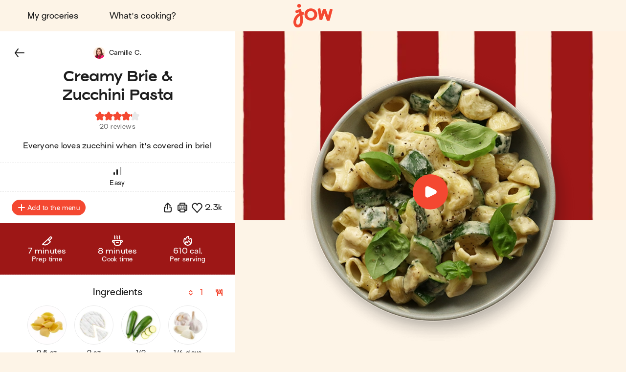

--- FILE ---
content_type: text/html; charset=utf-8
request_url: https://jow.com/recipes/creamy-brie-and-zucchini-pasta-8lqo6lz2lq3qi7930uly
body_size: 44441
content:
<!DOCTYPE html><html lang="en"><head><meta charSet="utf-8" data-next-head=""/><meta charSet="utf-8"/><meta name="viewport" content="width=device-width, initial-scale=1.0, maximum-scale=2.0, shrink-to-fit=no, viewport-fit=cover" data-next-head=""/><link rel="shortcut icon" href="/favicon.ico" data-next-head=""/><link rel="apple-touch-icon" href="/apple-touch-icon.png" data-next-head=""/><link rel="apple-touch-icon" sizes="180x180" href="/apple-touch-icon-retina.png" data-next-head=""/><meta property="og:site_name" content="Jow" data-next-head=""/><meta name="theme-color" content="#fdf4e7" data-next-head=""/><meta name="color-scheme" content="light dark" data-next-head=""/><meta name="theme-color" media="(prefers-color-scheme: light)" content="#fdf4e7" data-next-head=""/><meta name="theme-color" media="(prefers-color-scheme: dark)" content="#1e1e1e" data-next-head=""/><title data-next-head="">Jow - Recipe: Creamy Brie &amp; Zucchini Pasta</title><meta name="description" content="Creamy Brie &amp; Zucchini Pasta in 7 steps and in 13 minutes by Jow: pasta (medium shells), brie (round), zucchini, garlic, heavy cream and basil (fresh). Everyone loves zucchini when it&#x27;s covered in brie!" data-next-head=""/><meta name="thumbnail" content="https://static.jow.fr/550x550/patterns/beet-02-202309.png_merge_recipes/msUQwBmyKo0xYA.png.jpg" data-next-head=""/><meta name="author" content="Jow" data-next-head=""/><link rel="canonical" href="https://jow.com/recipes/creamy-brie-and-zucchini-pasta-8lqo6lz2lq3qi7930uly" data-next-head=""/><link rel="shortcut icon" href="/favicon.ico" data-next-head=""/><link rel="apple-touch-icon" href="/apple-touch-icon.png" data-next-head=""/><link rel="apple-touch-icon" sizes="180x180" href="/apple-touch-icon-retina.png" data-next-head=""/><meta property="og:site_name" content="Jow" data-next-head=""/><meta property="og:title" content="Jow - Recipe: Creamy Brie &amp; Zucchini Pasta" data-next-head=""/><meta property="og:description" content="Creamy Brie &amp; Zucchini Pasta in 7 steps and in 13 minutes by Jow: pasta (medium shells), brie (round), zucchini, garlic, heavy cream and basil (fresh). Everyone loves zucchini when it&#x27;s covered in brie!" data-next-head=""/><meta property="og:type" content="website" data-next-head=""/><meta property="og:url" content="https://jow.com/recipes/creamy-brie-and-zucchini-pasta-8lqo6lz2lq3qi7930uly" data-next-head=""/><meta property="og:image" content="https://static.jow.fr/550x550/patterns/beet-02-202309.png_merge_recipes/msUQwBmyKo0xYA.png.jpg" data-next-head=""/><meta property="og:image:alt" content="Jow - Recipe: Creamy Brie &amp; Zucchini Pasta" data-next-head=""/><meta property="og:image:type" content="image/jpeg" data-next-head=""/><meta property="og:locale" content="en" data-next-head=""/><meta property="og:video" content="https://static.jow.fr/recipes/U5t05jR7M0kYjQ_high.mp4" data-next-head=""/><meta name="twitter:card" content="summary_large_image" data-next-head=""/><meta name="twitter:site" content="@Jow_us" data-next-head=""/><meta name="twitter:title" content="Jow - Recipe: Creamy Brie &amp; Zucchini Pasta" data-next-head=""/><meta name="twitter:description" content="Creamy Brie &amp; Zucchini Pasta in 7 steps and in 13 minutes by Jow: pasta (medium shells), brie (round), zucchini, garlic, heavy cream and basil (fresh). Everyone loves zucchini when it&#x27;s covered in brie!" data-next-head=""/><meta property="twitter:image" content="https://static.jow.fr/550x550/patterns/beet-02-202309.png_merge_recipes/msUQwBmyKo0xYA.png.jpg" data-next-head=""/><meta name="twitter:image:alt" content="Jow - Recipe: Creamy Brie &amp; Zucchini Pasta" data-next-head=""/><meta name="twitter:app:id:iphone" content="1301257625" data-next-head=""/><meta name="twitter:app:id:ipad" content="1301257625" data-next-head=""/><meta name="twitter:app:id:googleplay" content="com.wishop.dev.jow" data-next-head=""/><meta name="twitter:app:country" content="US" data-next-head=""/><link rel="alternate" hrefLang="fr" href="https://jow.com/fr/recipes/pates-brie-et-courgette-8lqo6lz2lq3qi7930uly" data-next-head=""/><link rel="alternate" hrefLang="fr" media="print" href="https://jow.com/fr/recipes/pates-brie-et-courgette-8lqo6lz2lq3qi7930uly/print" data-next-head=""/><link rel="alternate" hrefLang="en" href="https://jow.com/en/recipes/creamy-brie-and-zucchini-pasta-8lqo6lz2lq3qi7930uly" data-next-head=""/><link rel="alternate" hrefLang="en" media="print" href="https://jow.com/en/recipes/creamy-brie-and-zucchini-pasta-8lqo6lz2lq3qi7930uly/print" data-next-head=""/><link rel="alternate" hrefLang="x-default" href="https://jow.com/recipes/creamy-brie-and-zucchini-pasta-8lqo6lz2lq3qi7930uly" data-next-head=""/><link rel="alternate" href="android-app://com.wishop.dev.jow/jow/recipe?recipeId=620104b4bef7766cf5379af6" data-next-head=""/><link rel="manifest" href="/manifest.webmanifest" type="application/manifest+json"/><link href="/assets/fonts/Viksjow-Regular.otf" rel="preload" as="font" type="font/otf" crossorigin=""/><link href="/assets/fonts/Surt-Medium.otf" rel="preload" as="font" type="font/otf" crossorigin=""/><link href="/assets/fonts/Surt-Bold.otf" rel="preload" as="font" type="font/otf" crossorigin=""/><link href="https://assets.app.smart-tribune.com/jow/FAQ/faq.css" rel="preload" as="style" type="text/css"/><meta name="p:domain_verify" content="0f7dc8f8d5871d0c5f4ad83138d6a3ca"/><meta name="ir-site-verification-token" value="-1487732914"/><link rel="preload" href="/_next/static/css/06904522f7fd1ee1.css" as="style"/><script type="application/ld+json" data-next-head="">{"@context":"https://schema.org/","@type":"Recipe","aggregateRating":{"@type":"AggregateRating","ratingCount":"20","ratingValue":"4.2","worstRating":"0","bestRating":"5","reviewCount":"20"},"author":{"@type":"Organization","name":"Jow"},"cookTime":"PT8M","datePublished":"2021-09-07T22:00:00.000Z","description":"Everyone loves zucchini when it's covered in brie!","image":["https://static.jow.fr/550x550/patterns/beet-02-202309.png_merge_recipes/msUQwBmyKo0xYA.png.jpg"],"keywords":"sans-porc, végé, veggie, vegie, végétarien, rapide, express, fast, facile, minute","name":"Creamy Brie & Zucchini Pasta","nutrition":{"@type":"NutritionInformation","calories":"610  cal.","fatContent":"34 g","proteinContent":"21 g","carbohydrateContent":"55 g","fiberContent":"5 g"},"prepTime":"PT5M","recipeCategory":"Pasta + Animal Protein","recipeCuisine":"French","recipeIngredient":["2.5 oz Pasta (medium shells)","2 oz Brie (round)","1/2   Zucchini","1/4 clove Garlic","1/8 cup Heavy cream","1 tbsp Basil (fresh)"],"recipeInstructions":[{"@type":"HowToStep","text":"Cook the pasta according to the package instructions.","image":"https://static.jow.fr/recipes/U5t05jR7M0kYjQ_high.mp4#t=9.1","url":"https://jow.com/recipes/creamy-brie-and-zucchini-pasta-8lqo6lz2lq3qi7930uly#step1"},{"@type":"HowToStep","text":"Wash, trim & cube the zucchini.","image":"https://static.jow.fr/recipes/U5t05jR7M0kYjQ_high.mp4#t=14.8","url":"https://jow.com/recipes/creamy-brie-and-zucchini-pasta-8lqo6lz2lq3qi7930uly#step2"},{"@type":"HowToStep","text":"Cut the brie into chunks.","image":"https://static.jow.fr/recipes/U5t05jR7M0kYjQ_high.mp4#t=18.5","url":"https://jow.com/recipes/creamy-brie-and-zucchini-pasta-8lqo6lz2lq3qi7930uly#step3"},{"@type":"HowToStep","text":"Heat a drizzle of olive oil in a pan over medium heat. Add the minced garlic, zucchini, salt & pepper. Sauté for 5 min. Remove the zucchini from the pan & set aside.","image":"https://static.jow.fr/recipes/U5t05jR7M0kYjQ_high.mp4#t=25.1","url":"https://jow.com/recipes/creamy-brie-and-zucchini-pasta-8lqo6lz2lq3qi7930uly#step4"},{"@type":"HowToStep","text":"Add the cream & brie to the pan. Cook, stirring for 2 min, or until the cheese is melty.","image":"https://static.jow.fr/recipes/U5t05jR7M0kYjQ_high.mp4#t=44.8","url":"https://jow.com/recipes/creamy-brie-and-zucchini-pasta-8lqo6lz2lq3qi7930uly#step5"},{"@type":"HowToStep","text":"Add the drained pasta & zucchini. Mix it all together.","image":"https://static.jow.fr/recipes/U5t05jR7M0kYjQ_high.mp4#t=60.3","url":"https://jow.com/recipes/creamy-brie-and-zucchini-pasta-8lqo6lz2lq3qi7930uly#step6"},{"@type":"HowToStep","text":"Serve the creamy pasta garnished with fresh basil leaves (optional). Enjoy!","image":"https://static.jow.fr/recipes/U5t05jR7M0kYjQ_high.mp4#t=73.6","url":"https://jow.com/recipes/creamy-brie-and-zucchini-pasta-8lqo6lz2lq3qi7930uly#step7"}],"recipeYield":["1","1 serving"],"totalTime":"PT13M","video":[{"@type":"VideoObject","name":"Creamy Brie & Zucchini Pasta","description":"Everyone loves zucchini when it's covered in brie!","thumbnailUrl":["https://static.jow.fr/550x550/patterns/beet-02-202309.png_merge_recipes/msUQwBmyKo0xYA.png.jpg"],"contentUrl":"https://static.jow.fr/recipes/U5t05jR7M0kYjQ_high.mp4","uploadDate":"2021-09-07T22:00:00.000Z"}]}</script><script type="application/ld+json" data-next-head="">{"@context":"https://schema.org","@type":"WebPage","lastReviewed":"2021-09-07T22:00:00.000Z","relatedLink":["https://jow.com/recipes/asparagus-and-lemon-pasta-8ls0ge938sv8jvp60y2v","https://jow.com/recipes/zucchini-and-ricotta-pasta-8kvtj06h0c8w3xcd0plb","https://jow.com/recipes/spinach-and-gorgonzola-gnocchi-8kn21boq1z1sl3bf0ywy","https://jow.com/recipes/spinach-and-sun-dried-tomato-ravioli-8h3plwt24whsk7ku0rdi","https://jow.com/recipes/ricotta-and-artichoke-spaghetti-8kxm2sa10c8w3xce04v2","https://jow.com/recipes/eggplant-and-ricotta-rigatoni-8kz61ort0c8w3xce0x6b"]}</script><script type="application/ld+json" data-next-head="">{"@context":"https://schema.org","@type":"ItemList","url":"https://jow.com/recipes/creamy-brie-and-zucchini-pasta-8lqo6lz2lq3qi7930uly","numberOfItems":"7","itemListElement":[{"@type":"ListItem","position":"1","url":"https://jow.com/recipes/creamy-brie-and-zucchini-pasta-8lqo6lz2lq3qi7930uly"},{"@type":"ListItem","position":"2","url":"https://jow.com/recipes/asparagus-and-lemon-pasta-8ls0ge938sv8jvp60y2v"},{"@type":"ListItem","position":"3","url":"https://jow.com/recipes/zucchini-and-ricotta-pasta-8kvtj06h0c8w3xcd0plb"},{"@type":"ListItem","position":"4","url":"https://jow.com/recipes/spinach-and-gorgonzola-gnocchi-8kn21boq1z1sl3bf0ywy"},{"@type":"ListItem","position":"5","url":"https://jow.com/recipes/spinach-and-sun-dried-tomato-ravioli-8h3plwt24whsk7ku0rdi"},{"@type":"ListItem","position":"6","url":"https://jow.com/recipes/ricotta-and-artichoke-spaghetti-8kxm2sa10c8w3xce04v2"},{"@type":"ListItem","position":"7","url":"https://jow.com/recipes/eggplant-and-ricotta-rigatoni-8kz61ort0c8w3xce0x6b"}]}</script><link rel="preload" as="image" imageSrcSet="/_next/image?url=https%3A%2F%2Fstatic.jow.fr%2F880x880%2Frecipes%2FmsUQwBmyKo0xYA.png&amp;w=16&amp;q=100 16w, /_next/image?url=https%3A%2F%2Fstatic.jow.fr%2F880x880%2Frecipes%2FmsUQwBmyKo0xYA.png&amp;w=32&amp;q=100 32w, /_next/image?url=https%3A%2F%2Fstatic.jow.fr%2F880x880%2Frecipes%2FmsUQwBmyKo0xYA.png&amp;w=48&amp;q=100 48w, /_next/image?url=https%3A%2F%2Fstatic.jow.fr%2F880x880%2Frecipes%2FmsUQwBmyKo0xYA.png&amp;w=64&amp;q=100 64w, /_next/image?url=https%3A%2F%2Fstatic.jow.fr%2F880x880%2Frecipes%2FmsUQwBmyKo0xYA.png&amp;w=96&amp;q=100 96w, /_next/image?url=https%3A%2F%2Fstatic.jow.fr%2F880x880%2Frecipes%2FmsUQwBmyKo0xYA.png&amp;w=128&amp;q=100 128w, /_next/image?url=https%3A%2F%2Fstatic.jow.fr%2F880x880%2Frecipes%2FmsUQwBmyKo0xYA.png&amp;w=256&amp;q=100 256w, /_next/image?url=https%3A%2F%2Fstatic.jow.fr%2F880x880%2Frecipes%2FmsUQwBmyKo0xYA.png&amp;w=384&amp;q=100 384w, /_next/image?url=https%3A%2F%2Fstatic.jow.fr%2F880x880%2Frecipes%2FmsUQwBmyKo0xYA.png&amp;w=480&amp;q=100 480w, /_next/image?url=https%3A%2F%2Fstatic.jow.fr%2F880x880%2Frecipes%2FmsUQwBmyKo0xYA.png&amp;w=640&amp;q=100 640w, /_next/image?url=https%3A%2F%2Fstatic.jow.fr%2F880x880%2Frecipes%2FmsUQwBmyKo0xYA.png&amp;w=768&amp;q=100 768w, /_next/image?url=https%3A%2F%2Fstatic.jow.fr%2F880x880%2Frecipes%2FmsUQwBmyKo0xYA.png&amp;w=1024&amp;q=100 1024w, /_next/image?url=https%3A%2F%2Fstatic.jow.fr%2F880x880%2Frecipes%2FmsUQwBmyKo0xYA.png&amp;w=1280&amp;q=100 1280w, /_next/image?url=https%3A%2F%2Fstatic.jow.fr%2F880x880%2Frecipes%2FmsUQwBmyKo0xYA.png&amp;w=1560&amp;q=100 1560w, /_next/image?url=https%3A%2F%2Fstatic.jow.fr%2F880x880%2Frecipes%2FmsUQwBmyKo0xYA.png&amp;w=1920&amp;q=100 1920w, /_next/image?url=https%3A%2F%2Fstatic.jow.fr%2F880x880%2Frecipes%2FmsUQwBmyKo0xYA.png&amp;w=2560&amp;q=100 2560w" imageSizes="100vh" data-next-head=""/><link href="https://unpkg.com/leaflet@1.9.4/dist/leaflet.css" rel="stylesheet" as="style" type="text/css" integrity="sha256-p4NxAoJBhIIN+hmNHrzRCf9tD/miZyoHS5obTRR9BMY=" crossorigin=""/><link href="https://assets.app.smart-tribune.com/jow/FAQ/faq.css" rel="stylesheet"/><noscript><img height="1" width="1" style="display:none" alt="" src="https://www.facebook.com/tr?id=474326919709052&amp;ev=PageView&amp;noscript=1"/><img height="1" width="1" style="display:none" alt="" src="https://ct.pinterest.com/v3/?tid=2613625824501&amp;event=init&amp;noscript=1"/></noscript><link rel="stylesheet" href="/_next/static/css/06904522f7fd1ee1.css" data-n-g=""/><noscript data-n-css=""></noscript><script defer="" noModule="" src="/_next/static/chunks/polyfills-42372ed130431b0a.js"></script><script defer="" src="/_next/static/chunks/%40components/AppStoreBadge.26a6d010414112e8.js"></script><script defer="" src="/_next/static/chunks/%40components/Icon.a62776700f460942.js"></script><script src="/_next/static/chunks/webpack-c6727567903c4816.js" defer=""></script><script src="/_next/static/chunks/framework-0c741236e8251303.js" defer=""></script><script src="/_next/static/chunks/main-ded0611cb9e650a7.js" defer=""></script><script src="/_next/static/chunks/pages/_app-3a517aa1d962f041.js" defer=""></script><script src="/_next/static/chunks/4587-c60079094c685693.js" defer=""></script><script src="/_next/static/chunks/5294-46f5de8e373129b1.js" defer=""></script><script src="/_next/static/chunks/338-7635c757ad3e300c.js" defer=""></script><script src="/_next/static/chunks/643-b01f1ba2903ba1a5.js" defer=""></script><script src="/_next/static/chunks/8240-c2a0b815f678f010.js" defer=""></script><script src="/_next/static/chunks/2431-e36f11cdb3d38e6f.js" defer=""></script><script src="/_next/static/chunks/6398-6c300006fc965a22.js" defer=""></script><script src="/_next/static/chunks/1311-a9ffa5b3759e4eb2.js" defer=""></script><script src="/_next/static/chunks/pages/recipes/%5BrecipeId%5D-b86e77c36ae56937.js" defer=""></script><script src="/_next/static/fb9f049dc999244/_buildManifest.js" defer=""></script><script src="/_next/static/fb9f049dc999244/_ssgManifest.js" defer=""></script><style data-styled="" data-styled-version="6.3.8">.gjFfmA{background:none;border:0;cursor:pointer;display:block;height:2.1rem;padding:0;position:relative;width:3.2rem;user-select:none;-webkit-tap-highlight-color:rgba(255, 255, 255, 0);}/*!sc*/
.gjFfmA::before,.gjFfmA::after{background:var(--color-foreground-primary);border-radius:0.15rem;content:'';display:block;height:0.3rem;left:0;opacity:1;position:absolute;top:0;transform-origin:top left;transform:translateX(0) rotate(0);transition:opacity 0.1s ease-in,transform 0.2s ease-in;width:100%;}/*!sc*/
.gjFfmA::before{transform:none;}/*!sc*/
.gjFfmA::after{bottom:0;top:initial;transform-origin:bottom left;transform:none;}/*!sc*/
data-styled.g1[id="jow__sc-7f34e1cb-0"]{content:"gjFfmA,"}/*!sc*/
.glpqJx{background:var(--color-foreground-primary);border-radius:0.15rem;content:'';display:block;height:0.3rem;left:0;opacity:1;position:absolute;top:0;transform-origin:top left;transform:translateX(0) rotate(0);transition:opacity 0.1s ease-in,transform 0.2s ease-in;width:100%;margin-top:-0.15rem;top:50%;opacity:1;}/*!sc*/
data-styled.g2[id="jow__sc-7f34e1cb-1"]{content:"glpqJx,"}/*!sc*/
.dOwKqO{background:none;box-sizing:border-box;display:block;animation-name:dKTtel;animation-duration:1s;animation-iteration-count:infinite;animation-timing-function:linear;width:1.6rem;height:1.6rem;pointer-events:none;transform-origin:center;}/*!sc*/
.fgpAmy{background:none;box-sizing:border-box;display:block;animation-name:dKTtel;animation-duration:1s;animation-iteration-count:infinite;animation-timing-function:linear;width:3.6rem;height:3.6rem;pointer-events:none;transform-origin:center;}/*!sc*/
data-styled.g3[id="jow__sc-10f4e5e5-0"]{content:"dOwKqO,fgpAmy,"}/*!sc*/
.gVMcNJ{width:100%;height:50%;overflow:hidden;box-sizing:border-box;}/*!sc*/
data-styled.g4[id="jow__sc-10f4e5e5-1"]{content:"gVMcNJ,"}/*!sc*/
.iqNUpL{transform:rotate(180deg);}/*!sc*/
data-styled.g5[id="jow__sc-10f4e5e5-2"]{content:"iqNUpL,"}/*!sc*/
.fbnsjB{transform:rotate(45deg);border-radius:var(--radius-rounded-full);border:0.2rem solid var(--color-foreground-secondary);transition:border-color 0.2s ease-in-out;border-right:0.2rem solid rgba(255, 255, 255, 0);border-bottom:0.2rem solid rgba(255, 255, 255, 0);width:100%;height:200%;animation-name:jbwmZD;animation-duration:1s;animation-iteration-count:infinite;animation-direction:alternate;animation-timing-function:cubic-bezier(0.25,0.1,0.5,1);}/*!sc*/
.hsSCSK{transform:rotate(45deg);border-radius:var(--radius-rounded-full);border:0.2rem solid #ffffff;transition:border-color 0.2s ease-in-out;border-right:0.2rem solid rgba(255, 255, 255, 0);border-bottom:0.2rem solid rgba(255, 255, 255, 0);width:100%;height:200%;animation-name:jbwmZD;animation-duration:1s;animation-iteration-count:infinite;animation-direction:alternate;animation-timing-function:cubic-bezier(0.25,0.1,0.5,1);}/*!sc*/
data-styled.g6[id="jow__sc-10f4e5e5-3"]{content:"fbnsjB,hsSCSK,"}/*!sc*/
.fGBDmg{animation-name:bFLHdN;}/*!sc*/
data-styled.g7[id="jow__sc-10f4e5e5-4"]{content:"fGBDmg,"}/*!sc*/
.bkpIsg{display:block;}/*!sc*/
data-styled.g13[id="jow__sc-d1d7fdb0-0"]{content:"bkpIsg,"}/*!sc*/
.jRAwmf{background:none;border-radius:0;border:none;color:var(--color-foreground-primary);cursor:pointer;margin:0;padding:0;position:relative;-webkit-tap-highlight-color:rgba(255, 255, 255, 0);}/*!sc*/
data-styled.g14[id="jow__sc-bd1d0486-0"]{content:"jRAwmf,"}/*!sc*/
.hjKCQP{display:block;height:auto;width:auto;border-radius:0.4rem;}/*!sc*/
.hjKCQP.hjKCQP svg{width:auto;height:100%;display:block;}/*!sc*/
data-styled.g42[id="jow__sc-ad71a96a-0"]{content:"hjKCQP,"}/*!sc*/
.bDLCJn{display:block;height:100%;position:fixed;top:0;left:0;z-index:9;overflow-x:hidden;width:0;transition-delay:0.5s;transition-property:width;}/*!sc*/
data-styled.g43[id="jow__sc-a896974e-0"]{content:"bDLCJn,"}/*!sc*/
.jTpvQU{height:100%;width:100vw;position:relative;background:rgba(255, 255, 255, 0);transition-delay:0.2s;transition-duration:0.3s;transition-property:background;}/*!sc*/
data-styled.g44[id="jow__sc-a896974e-1"]{content:"jTpvQU,"}/*!sc*/
.jntzsU{position:absolute;left:1.6rem;top:2.5rem;z-index:1;opacity:0;transition-duration:0;transition-delay:0;transition-property:opacity;}/*!sc*/
data-styled.g45[id="jow__sc-a896974e-2"]{content:"jntzsU,"}/*!sc*/
.jCFoPz{height:100%;max-width:30rem;background-color:var(--color-background-primary);width:0;transition-duration:0.5s;transition-property:width;position:relative;}/*!sc*/
data-styled.g50[id="jow__sc-a896974e-7"]{content:"jCFoPz,"}/*!sc*/
.dhzrbQ{position:absolute;padding:3.8rem 3.2rem;overflow-x:hidden;width:100vw;max-width:30rem;right:0;height:100%;display:flex;flex-direction:column;align-items:center;justify-content:flex-start;}/*!sc*/
data-styled.g51[id="jow__sc-a896974e-8"]{content:"dhzrbQ,"}/*!sc*/
.geypNr{flex:1;}/*!sc*/
data-styled.g52[id="jow__sc-a896974e-9"]{content:"geypNr,"}/*!sc*/
.cQdjzl{display:block;margin-bottom:2.4rem;}/*!sc*/
data-styled.g53[id="jow__sc-a896974e-10"]{content:"cQdjzl,"}/*!sc*/
.dpOkxF{height:4.5rem;width:8.8rem;}/*!sc*/
data-styled.g54[id="jow__sc-a896974e-11"]{content:"dpOkxF,"}/*!sc*/
.hRPtcx{fill:var(--color-brand-primary);transition:fill 0.2s ease-in-out;}/*!sc*/
data-styled.g55[id="jow__sc-a896974e-12"]{content:"hRPtcx,"}/*!sc*/
.iUPwXw{align-items:center;display:flex;flex-flow:column nowrap;justify-content:flex-start;}/*!sc*/
data-styled.g56[id="jow__sc-a896974e-13"]{content:"iUPwXw,"}/*!sc*/
.dtiBUi{font:normal normal 400 normal 1.6rem/normal "Surt",sans-serif;letter-spacing:normal;text-transform:none;text-decoration:none;color:var(--color-foreground-primary);font-size:1.8rem;margin-bottom:1.6rem;text-decoration:none;padding:1.2rem 2.4rem;display:inline-block;text-align:center;transition:color 0.2s ease-in-out;}/*!sc*/
.dtiBUi.active{color:var(--color-brand-primary);}/*!sc*/
data-styled.g57[id="jow__sc-a896974e-14"]{content:"dtiBUi,"}/*!sc*/
.jjsPLx{font:normal normal 400 normal 1.6rem/normal "Surt",sans-serif;letter-spacing:normal;text-transform:none;text-decoration:none;color:var(--color-foreground-primary);text-decoration:none;padding:1.2rem 2.4rem;display:inline-block;text-align:center;margin:0 auto 1.6rem;}/*!sc*/
data-styled.g58[id="jow__sc-a896974e-15"]{content:"jjsPLx,"}/*!sc*/
.fMcTOg{height:0.1rem;background:none;border:0.1rem dashed var(--color-brand-yolk);margin-bottom:1.6rem;width:100%;}/*!sc*/
data-styled.g59[id="jow__sc-a896974e-16"]{content:"fMcTOg,"}/*!sc*/
.jxsTfg{padding-top:4.8rem;}/*!sc*/
data-styled.g68[id="jow__sc-a896974e-25"]{content:"jxsTfg,"}/*!sc*/
.hjlHcw{display:flex;flex-flow:row wrap;align-items:center;justify-content:center;padding-bottom:0.8rem;}/*!sc*/
data-styled.g69[id="jow__sc-a896974e-26"]{content:"hjlHcw,"}/*!sc*/
.RNYY{height:3rem;width:auto;margin:0 0.4rem 0.8rem;}/*!sc*/
data-styled.g70[id="jow__sc-a896974e-27"]{content:"RNYY,"}/*!sc*/
.bkdxtc{display:flex;flex-flow:row wrap;align-items:center;justify-content:center;}/*!sc*/
data-styled.g71[id="jow__sc-a896974e-28"]{content:"bkdxtc,"}/*!sc*/
.ODFCZ{text-decoration:none;padding:0 0.6rem;}/*!sc*/
data-styled.g72[id="jow__sc-a896974e-29"]{content:"ODFCZ,"}/*!sc*/
.fnNUkd{align-items:center;background-color:var(--color-background-primary);color:var(--color-foreground-primary);display:flex;flex-flow:row nowrap;height:7.2rem;justify-content:center;padding:0 1.6rem;transition:background-color 0.2s ease-in-out,color 0.2s ease-in-out,padding 0.2s ease-in-out,height 0.2s ease-in-out;width:100%;}/*!sc*/
@media (min-width:768px){.fnNUkd{padding:0 3.2rem;height:6.4rem;}}/*!sc*/
data-styled.g73[id="jow__sc-5577223e-0"]{content:"fnNUkd,"}/*!sc*/
.dHfmmT{flex:1;text-align:left;}/*!sc*/
data-styled.g74[id="jow__sc-5577223e-1"]{content:"dHfmmT,"}/*!sc*/
.atVmT{padding:0 1.6rem;}/*!sc*/
data-styled.g75[id="jow__sc-5577223e-2"]{content:"atVmT,"}/*!sc*/
.dyAcFi{height:3.9rem;width:6.4rem;}/*!sc*/
@media (min-width:768px){.dyAcFi{height:4.9rem;width:8rem;}}/*!sc*/
data-styled.g76[id="jow__sc-5577223e-3"]{content:"dyAcFi,"}/*!sc*/
.klFyZR{fill:var(--color-brand-primary);transition:fill 0.2s ease-in-out;}/*!sc*/
data-styled.g77[id="jow__sc-5577223e-4"]{content:"klFyZR,"}/*!sc*/
.jflwbJ{display:block;position:relative;padding:0.4rem;height:4.7rem;width:7.2rem;}/*!sc*/
@media (min-width:768px){.jflwbJ{height:5.7rem;width:8.8rem;}}/*!sc*/
@media (hover:hover) and (pointer:fine){.jflwbJ:hover .jow__sc-5577223e-4{fill:var(--color-brand-primary);}}/*!sc*/
data-styled.g78[id="jow__sc-5577223e-5"]{content:"jflwbJ,"}/*!sc*/
.eAOlZd{flex:1;text-align:right;}/*!sc*/
data-styled.g81[id="jow__sc-5577223e-8"]{content:"eAOlZd,"}/*!sc*/
.etMCQG{position:relative;display:block;}/*!sc*/
@media (min-width:768px){.etMCQG{display:none;}}/*!sc*/
data-styled.g82[id="jow__sc-5577223e-9"]{content:"etMCQG,"}/*!sc*/
.dgQTOs{display:none;}/*!sc*/
@media (min-width:768px){.dgQTOs{align-items:center;display:flex;flex-flow:row nowrap;justify-content:flex-start;}}/*!sc*/
data-styled.g84[id="jow__sc-5577223e-11"]{content:"dgQTOs,"}/*!sc*/
.earEqK{font:normal normal 400 normal 1.6rem/normal "Surt",sans-serif;letter-spacing:normal;text-transform:none;text-decoration:none;color:var(--color-foreground-primary);margin-right:1.6rem;text-decoration:none;padding:1.2rem 2.4rem;display:inline-block;text-align:center;transition:color 0.2s ease-in-out;border-radius:var(--radius-rounded-full);}/*!sc*/
.earEqK.active{color:var(--color-brand-primary);}/*!sc*/
@media (hover:hover) and (pointer:fine){.earEqK:hover{color:var(--color-brand-primary);}}/*!sc*/
data-styled.g85[id="jow__sc-5577223e-12"]{content:"earEqK,"}/*!sc*/
.bxKkHg{display:block;}/*!sc*/
@media (min-width:768px){.bxKkHg{display:none;}}/*!sc*/
data-styled.g107[id="jow__sc-5577223e-34"]{content:"bxKkHg,"}/*!sc*/
.fJdUUh{width:100%;height:100%;transition:padding-top 0.2s ease-in-out;--top-offset-header:0rem;--top-offset-app-banner:0rem;--top-offset-promo-banner:0rem;--top-offset-checkout-progression:0rem;--with-header:var(--top-offset-header);--with-app-banner:calc( var(--with-header) + var(--top-offset-app-banner) );--with-promo-banner:calc( var(--with-app-banner) + var(--top-offset-promo-banner) );--with-checkout-progression:calc( var(--with-promo-banner) + var(--top-offset-checkout-progression) );--top-offset:var(--with-checkout-progression,0);padding-top:var(--top-offset);}/*!sc*/
.fJdUUh.fJdUUh[data-layout-header='active']{--top-offset-header:7.2rem;}/*!sc*/
@media (min-width:768px){.fJdUUh.fJdUUh[data-layout-header='active']{--top-offset-header:6.4rem;}}/*!sc*/
.fJdUUh.fJdUUh[data-layout-app-banner='active']{--top-offset-app-banner:7.2rem;}/*!sc*/
@media (min-width:768px){.fJdUUh.fJdUUh[data-layout-app-banner='active']{--top-offset-app-banner:0rem;}}/*!sc*/
.fJdUUh.fJdUUh[data-layout-promo-banner='active']{--top-offset-promo-banner:3.6rem;}/*!sc*/
@media (min-width:768px){.fJdUUh.fJdUUh[data-layout-promo-banner='active']{--top-offset-promo-banner:3.6rem;}}/*!sc*/
.fJdUUh.fJdUUh[data-layout-checkout-progression='active']{--top-offset-checkout-progression:0.4rem;}/*!sc*/
@media (min-width:768px){.fJdUUh.fJdUUh[data-layout-checkout-progression='active']{--top-offset-checkout-progression:0.8rem;}}/*!sc*/
.fJdUUh [id][data-scroll-offset]{scroll-margin-top:var(--top-offset);}/*!sc*/
data-styled.g108[id="jow__sc-3149949e-0"]{content:"fJdUUh,"}/*!sc*/
.jFxJGK{position:fixed;z-index:5;top:0;left:0;right:0;width:100%;}/*!sc*/
data-styled.g109[id="jow__sc-3149949e-1"]{content:"jFxJGK,"}/*!sc*/
.dBgBav{width:100%;}/*!sc*/
data-styled.g110[id="jow__sc-3149949e-2"]{content:"dBgBav,"}/*!sc*/
.ftLpga{min-height:calc(100vh - var(--top-offset));}/*!sc*/
data-styled.g112[id="jow__sc-3149949e-4"]{content:"ftLpga,"}/*!sc*/
:root{--radius-rounded-full:9999px;}/*!sc*/
:root,[data-theme="light"]{--color-foreground-primary:#1e1e1e;--color-foreground-secondary:#6F6F6F;--color-foreground-tertiary:#E9E9E9;--color-background-primary:#fdf4e7;--color-background-secondary:#ffffff;--color-background-tertiary:#f4c890;--color-overlay:rgba(30, 30, 30, 0.4);--color-brand-primary:#f44831;--color-brand-cobalt:#0064d1;--color-brand-yolk:#ffc847;--color-brand-radish:#fcb2b0;--color-brand-powder:#c6eaf6;--color-brand-kale:#075526;--color-brand-beet:#9d1716;--color-default-white:#ffffff;--color-default-black:#1e1e1e;--color-state-focus-outline:#0064d1;--color-state-disabled-color:#6F6F6F;--color-state-disabled-background:#E9E9E9;--color-semantic-error:#f44831;--color-semantic-success:#00A840;--color-semantic-warning:#ffc847;--color-semantic-information:#0064d1;}/*!sc*/
[data-theme="dark"]{--color-foreground-primary:#ffffff;--color-foreground-secondary:#6d6d6d;--color-foreground-tertiary:#434343;--color-background-primary:#1e1e1e;--color-background-secondary:#2e2e2e;--color-background-tertiary:#787878;--color-overlay:rgba(30, 30, 30, 0.9);--color-brand-primary:#f44831;--color-brand-cobalt:#0064d1;--color-brand-yolk:#ffc847;--color-brand-radish:#fcb2b0;--color-brand-powder:#c6eaf6;--color-brand-kale:#075526;--color-brand-beet:#9d1716;--color-default-white:#1e1e1e;--color-default-black:#ffffff;--color-state-focus-outline:#ffffff;--color-state-disabled-color:#6d6d6d;--color-state-disabled-background:#434343;--color-semantic-error:#f44831;--color-semantic-success:#00A840;--color-semantic-warning:#ffc847;--color-semantic-information:#0064d1;}/*!sc*/
html,body,div,span,applet,object,iframe,h1,h2,h3,h4,h5,h6,p,blockquote,pre,a,abbr,acronym,address,big,cite,code,del,dfn,em,img,ins,kbd,q,s,samp,small,strike,strong,sub,sup,tt,var,b,u,i,center,dl,dt,dd,ol,ul,li,fieldset,form,label,legend,table,caption,tbody,tfoot,thead,tr,th,td,article,aside,canvas,details,embed,figure,figcaption,footer,header,hgroup,menu,nav,output,ruby,section,summary,time,mark,audio,video{margin:0;padding:0;border:0;font-size:100%;font:inherit;vertical-align:baseline;}/*!sc*/
article,aside,details,figcaption,figure,footer,header,hgroup,menu,nav,section,summary,main{display:block;}/*!sc*/
body{line-height:1;}/*!sc*/
ol,ul{list-style:none;}/*!sc*/
blockquote,q{quotes:none;}/*!sc*/
blockquote:before,blockquote:after,q:before,q:after{content:'';content:none;}/*!sc*/
table{border-collapse:collapse;border-spacing:0;}/*!sc*/
html,body{height:100%;}/*!sc*/
#__next{display:contents;}/*!sc*/
html{box-sizing:border-box;font-size:62.5%;font-family:sans-serif;overflow:initial;background:var(--color-background-primary);color:var(--color-foreground-primary);}/*!sc*/
@media print{html{background:none;}}/*!sc*/
body{font:normal normal 400 normal 1.5rem/2rem "Surt",sans-serif;letter-spacing:0.025rem;text-transform:none;text-decoration:none;transition:padding-top 0.5s ease-out;position:relative;}/*!sc*/
body.no-scroll{height:100vh;overflow-y:hidden;position:fixed;}/*!sc*/
img{width:100%;height:auto;}/*!sc*/
a{color:#f44831;}/*!sc*/
input:not([type]),input[type=text],input[type=number],input[type=tel],input[type=email],input[type=password],input[type=search],input[type=url],textarea{box-shadow:none;appearance:textfield;text-overflow:ellipsis;}/*!sc*/
*,*:before,*:after{box-sizing:inherit;font-family:'Surt',sans-serif;}/*!sc*/
*:focus{outline:none;}/*!sc*/
[data-js-focus-visible] *:focus:not([data-focus-visible-added]){outline:none;}/*!sc*/
[data-js-focus-visible] *[data-focus-visible-added]{outline-color:var(--color-state-focus-outline);outline-width:2px;outline-offset:2px;outline-style:solid;}/*!sc*/
[data-js-focus-visible] input:not([type])[data-focus-visible-added],[data-js-focus-visible] input[type="text"][data-focus-visible-added],[data-js-focus-visible] input[type="number"][data-focus-visible-added],[data-js-focus-visible] input[type="tel"][data-focus-visible-added],[data-js-focus-visible] input[type="email"][data-focus-visible-added],[data-js-focus-visible] input[type="password"][data-focus-visible-added],[data-js-focus-visible] input[type="search"][data-focus-visible-added],[data-js-focus-visible] input[type="date"][data-focus-visible-added],[data-js-focus-visible] input[type="url"][data-focus-visible-added],[data-js-focus-visible] textarea[data-focus-visible-added]{outline:none;}/*!sc*/
#controllerFrame{display:none!important;}/*!sc*/
data-styled.g113[id="sc-global-cAHMYp1"]{content:"sc-global-cAHMYp1,"}/*!sc*/
.cvUIEc{position:relative;display:inline-block;width:4.4rem;height:2.2rem;cursor:pointer;}/*!sc*/
data-styled.g114[id="jow__sc-e09bc7ee-0"]{content:"cvUIEc,"}/*!sc*/
.leOpGa{position:absolute;cursor:pointer;inset:0;background-color:var(--color-foreground-secondary);transition:background-color 0.2s ease-out;border-radius:2.2rem;}/*!sc*/
.leOpGa::before{position:absolute;content:'';height:1.8rem;width:1.8rem;left:0.2rem;bottom:0.2rem;background-color:var(--color-background-secondary);transition:0.4s;border-radius:var(--radius-rounded-full);}/*!sc*/
data-styled.g115[id="jow__sc-e09bc7ee-1"]{content:"leOpGa,"}/*!sc*/
.fhWSdc{opacity:0;width:0;height:0;cursor:pointer;}/*!sc*/
.fhWSdc:disabled{cursor:not-allowed;}/*!sc*/
.fhWSdc:checked+.jow__sc-e09bc7ee-1{background-color:#f44831;}/*!sc*/
.fhWSdc:checked+.jow__sc-e09bc7ee-1:before{transform:translateX(2.2rem);}/*!sc*/
.fhWSdc.fhWSdc[data-focus-visible-added]+.jow__sc-e09bc7ee-1{outline-color:var(--color-state-focus-outline);outline-width:2px;outline-offset:2px;outline-style:solid;}/*!sc*/
data-styled.g116[id="jow__sc-e09bc7ee-2"]{content:"fhWSdc,"}/*!sc*/
.kMKxUV{display:block;overflow:visible;position:relative;text-align:center;vertical-align:middle;fill:var(--color-foreground-primary);}/*!sc*/
.lfbjgs{display:block;overflow:visible;position:relative;text-align:center;vertical-align:middle;fill:#ffffff;}/*!sc*/
.hTqJTs{display:block;overflow:visible;position:relative;text-align:center;vertical-align:middle;fill:#f44831;}/*!sc*/
.kXkoWT{display:block;overflow:visible;position:relative;text-align:center;vertical-align:middle;fill:#0064d1;}/*!sc*/
.bGqcao{display:block;overflow:visible;position:relative;text-align:center;vertical-align:middle;fill:#1e1e1e;}/*!sc*/
.bdAlGr{display:block;overflow:visible;position:relative;text-align:center;vertical-align:middle;fill:var(--color-foreground-secondary);}/*!sc*/
data-styled.g117[id="jow__sc-c9bdc937-0"]{content:"kMKxUV,lfbjgs,hTqJTs,kXkoWT,bGqcao,bdAlGr,"}/*!sc*/
.fXrHJZ{display:flex;flex-flow:row nowrap;justify-content:center;align-items:center;gap:2.4rem;padding:0 1.6rem 1.6rem;}/*!sc*/
data-styled.g118[id="jow__sc-77487fc8-0"]{content:"fXrHJZ,"}/*!sc*/
.hUmAxb{background-color:var(--color-background-primary);border-radius:var(--radius-rounded-full);display:inline-flex;justify-content:center;align-items:center;padding-left:0.8rem;padding-right:0.8rem;height:3.6rem;}/*!sc*/
data-styled.g119[id="jow__sc-77487fc8-1"]{content:"hUmAxb,"}/*!sc*/
.djDdQa{font:normal normal 400 normal 1.2rem/1.8rem "Surt",sans-serif;letter-spacing:0.04rem;text-transform:none;text-decoration:none;color:var(--color-foreground-primary);display:inline-block;padding-right:0.8rem;}/*!sc*/
data-styled.g120[id="jow__sc-77487fc8-2"]{content:"djDdQa,"}/*!sc*/
.iPRNBk{display:inline-block;position:relative;}/*!sc*/
data-styled.g123[id="jow__sc-400f2eba-0"]{content:"iPRNBk,"}/*!sc*/
.fzbNUh{font:normal normal 400 normal 1.5rem/2.4rem "Surt",sans-serif;letter-spacing:0.025rem;text-transform:none;text-decoration:none;color:#f44831;border:none;border-bottom-color:transparent;border-radius:1.2rem;background:none;display:inline-block;padding:0 1.6rem 0 1.2rem;height:2.4rem;text-align:center;text-align-last:center;position:relative;cursor:pointer;user-select:none;appearance:none;opacity:1;}/*!sc*/
.fzbNUh:disabled{cursor:default;pointer-events:none;text-align:right;padding:0 2rem 0 0.4rem;color:var(--color-foreground-secondary);}/*!sc*/
data-styled.g124[id="jow__sc-400f2eba-1"]{content:"fzbNUh,"}/*!sc*/
.kZTyIb{position:absolute;left:0;top:0.6rem;width:1.2rem;height:1.2rem;pointer-events:none;}/*!sc*/
data-styled.g126[id="jow__sc-400f2eba-3"]{content:"kZTyIb,"}/*!sc*/
.kItmsV{position:absolute;right:0;top:0.4rem;width:1.6rem;height:1.6rem;pointer-events:none;}/*!sc*/
data-styled.g127[id="jow__sc-400f2eba-4"]{content:"kItmsV,"}/*!sc*/
.bXNywJ{background-color:#9d1716;padding:2.4rem;}/*!sc*/
data-styled.g129[id="jow__sc-c75db697-0"]{content:"bXNywJ,"}/*!sc*/
.zMDxR{display:flex;flex-flow:row wrap;justify-content:space-between;}/*!sc*/
data-styled.g130[id="jow__sc-c75db697-1"]{content:"zMDxR,"}/*!sc*/
.gIbqVV{flex:1;display:block;text-decoration:none;}/*!sc*/
data-styled.g131[id="jow__sc-c75db697-2"]{content:"gIbqVV,"}/*!sc*/
.exfQXL{width:2.4rem;height:2.4rem;display:inline-block;}/*!sc*/
data-styled.g132[id="jow__sc-c75db697-3"]{content:"exfQXL,"}/*!sc*/
.jmzJqZ{text-align:center;color:#ffffff;display:flex;align-items:center;justify-content:center;flex-direction:column;gap:1.2rem;}/*!sc*/
data-styled.g133[id="jow__sc-c75db697-4"]{content:"jmzJqZ,"}/*!sc*/
.eIfoHL{display:flex;align-items:center;justify-content:center;flex-direction:column;gap:0.2rem;}/*!sc*/
data-styled.g134[id="jow__sc-c75db697-5"]{content:"eIfoHL,"}/*!sc*/
.djKPNr{font:normal normal 500 normal 1.5rem/normal "Surt",sans-serif;letter-spacing:0.025rem;text-transform:none;text-decoration:none;display:inline-block;}/*!sc*/
data-styled.g135[id="jow__sc-c75db697-6"]{content:"djKPNr,"}/*!sc*/
.fsXlgr{font:normal normal 400 normal 1.2rem/normal "Surt",sans-serif;letter-spacing:0.04rem;text-transform:none;text-decoration:none;display:inline-block;}/*!sc*/
data-styled.g136[id="jow__sc-c75db697-7"]{content:"fsXlgr,"}/*!sc*/
.nFyHZ{padding:0;border-radius:var(--radius-rounded-full);display:inline-flex;flex-flow:column nowrap;align-items:center;justify-content:center;background-color:rgba(255, 255, 255, 0);color:var(--color-foreground-primary);cursor:auto;}/*!sc*/
@media (min-width:768px){.nFyHZ{padding:0;}}/*!sc*/
data-styled.g138[id="jow__sc-ff1d1df1-0"]{content:"nFyHZ,"}/*!sc*/
.kagGNt{font:normal normal 400 normal 1.2rem/1.8rem "Surt",sans-serif;letter-spacing:0.04rem;text-transform:none;text-decoration:none;padding:0.8rem 0 0 0;color:var(--color-foreground-primary);user-select:none;order:1;}/*!sc*/
data-styled.g139[id="jow__sc-ff1d1df1-1"]{content:"kagGNt,"}/*!sc*/
.eViaHK{width:1.6rem;height:1.6rem;display:flex;flex-direction:row;justify-content:space-between;align-items:baseline;order:0;}/*!sc*/
data-styled.g140[id="jow__sc-ff1d1df1-2"]{content:"eViaHK,"}/*!sc*/
.dWQDSL{width:0.3rem;border-radius:var(--radius-rounded-full);background-color:var(--color-foreground-primary);opacity:1;}/*!sc*/
.dWQDSL:first-child{height:33%;}/*!sc*/
.dWQDSL:nth-child(2){height:66%;}/*!sc*/
.dWQDSL:nth-child(3){height:100%;}/*!sc*/
.ia-DKzQ{width:0.3rem;border-radius:var(--radius-rounded-full);background-color:var(--color-foreground-primary);opacity:0.4;}/*!sc*/
.ia-DKzQ:first-child{height:33%;}/*!sc*/
.ia-DKzQ:nth-child(2){height:66%;}/*!sc*/
.ia-DKzQ:nth-child(3){height:100%;}/*!sc*/
data-styled.g141[id="jow__sc-ff1d1df1-3"]{content:"dWQDSL,ia-DKzQ,"}/*!sc*/
.ktFDtD{display:flex;flex-flow:row nowrap;border-top:0.1rem dashed var(--color-foreground-tertiary);align-items:center;width:100%;}/*!sc*/
data-styled.g147[id="jow__sc-e0d664c7-0"]{content:"ktFDtD,"}/*!sc*/
.dMoLxT{border-right:0.1rem dashed var(--color-foreground-tertiary);flex-grow:1;align-self:stretch;display:flex;flex-direction:column;justify-content:center;align-items:center;padding:0.8rem;}/*!sc*/
.dMoLxT:last-child{border-right:0;}/*!sc*/
data-styled.g148[id="jow__sc-e0d664c7-1"]{content:"dMoLxT,"}/*!sc*/
.hAjSUZ{align-items:center;display:flex;flex-flow:row nowrap;justify-content:center;padding:0 0.8rem 1.2rem;}/*!sc*/
@media (min-width:768px){.hAjSUZ{justify-content:space-between;}}/*!sc*/
data-styled.g150[id="jow__sc-aa2e0efb-0"]{content:"hAjSUZ,"}/*!sc*/
.jlpsfX{display:none;}/*!sc*/
@media (min-width:768px){.jlpsfX{display:block;margin:0;padding-left:1.2rem;padding-right:1.2rem;font:normal normal 400 normal 1.2rem/3rem "Surt",sans-serif;letter-spacing:0.04rem;text-transform:none;text-decoration:none;box-sizing:border-box;border:0.1rem solid var(--color-foreground-tertiary);height:3.2rem;text-decoration:none;border-radius:var(--radius-rounded-full);transition:border-color 0.2s ease-in-out,color 0.2s ease-in-out,background-color 0.2s ease-in-out;background-color:var(--color-background-secondary);color:var(--color-foreground-primary);}@media (hover:hover) and (pointer:fine){.jlpsfX:hover{border-color:#f44831;background-color:#f44831;color:#ffffff;}}}/*!sc*/
data-styled.g151[id="jow__sc-aa2e0efb-1"]{content:"jlpsfX,"}/*!sc*/
.dpDUTP{background:none;border-radius:0;border:none;color:var(--color-foreground-primary);cursor:pointer;margin:0;padding:0;position:relative;-webkit-tap-highlight-color:rgba(255, 255, 255, 0);width:3.2rem;height:3.2rem;padding:0.4rem;border-radius:var(--radius-rounded-full);cursor:pointer;}/*!sc*/
data-styled.g152[id="jow__sc-aa2e0efb-2"]{content:"dpDUTP,"}/*!sc*/
.iCBzgR{width:2.4rem;height:2.4rem;}/*!sc*/
.iCBzgR *{transition:fill 0.2s ease-in-out;}/*!sc*/
@media (hover:hover) and (pointer:fine){.iCBzgR:hover *{fill:#f44831;}}/*!sc*/
data-styled.g153[id="jow__sc-aa2e0efb-3"]{content:"iCBzgR,"}/*!sc*/
.iTuBak{width:8rem;text-align:center;position:relative;cursor:default;display:block;}/*!sc*/
.xHCpQ{width:4rem;text-align:center;position:relative;cursor:default;display:block;}/*!sc*/
data-styled.g155[id="jow__sc-6278ac3f-0"]{content:"iTuBak,xHCpQ,"}/*!sc*/
.kcjKek{position:relative;background:none;height:auto;width:100%;margin-bottom:0.8rem;display:block;}/*!sc*/
.iQOkCM{position:relative;background:none;height:auto;width:100%;margin-bottom:0;display:block;}/*!sc*/
data-styled.g156[id="jow__sc-6278ac3f-1"]{content:"kcjKek,iQOkCM,"}/*!sc*/
.iCIAob{position:relative;border-radius:var(--radius-rounded-full);overflow:hidden;background:#ffffff;width:8rem;height:8rem;box-sizing:border-box;border:solid 0.1rem var(--color-foreground-tertiary);margin:0 auto;}/*!sc*/
.jaXQhT{position:relative;border-radius:var(--radius-rounded-full);overflow:hidden;background:#ffffff;width:4rem;height:4rem;box-sizing:border-box;border:solid 0.1rem var(--color-foreground-tertiary);margin:0 auto;}/*!sc*/
data-styled.g157[id="jow__sc-6278ac3f-2"]{content:"iCIAob,jaXQhT,"}/*!sc*/
.hRFHdi{flex:1;display:flex;flex-direction:column;justify-content:center;align-items:center;text-align:center;padding-left:0;}/*!sc*/
data-styled.g160[id="jow__sc-6278ac3f-5"]{content:"hRFHdi,"}/*!sc*/
.eIwbkW{width:100%;font:normal normal 400 normal 1.2rem/1.8rem "Surt",sans-serif;letter-spacing:0.04rem;text-transform:none;text-decoration:none;display:block;white-space:nowrap;text-transform:lowercase;text-overflow:ellipsis;color:var(--color-foreground-primary);padding-bottom:0;}/*!sc*/
data-styled.g161[id="jow__sc-6278ac3f-6"]{content:"eIwbkW,"}/*!sc*/
.edWyGm{width:100%;font:normal normal 400 normal 1.2rem/1.8rem "Surt",sans-serif;letter-spacing:0.04rem;text-transform:none;text-decoration:none;hyphens:auto;color:var(--color-foreground-primary);}/*!sc*/
.edWyGm::first-letter{text-transform:uppercase;}/*!sc*/
data-styled.g162[id="jow__sc-6278ac3f-7"]{content:"edWyGm,"}/*!sc*/
.bhnVZk{font:normal normal 400 normal 1.2rem/1.8rem "Surt",sans-serif;letter-spacing:0.04rem;text-transform:capitalize;text-decoration:none;font-size:1.2rem;display:inline-block;background:#0064d1;color:#ffffff;border:0;border-radius:var(--radius-rounded-full);padding:0.4rem 0.8rem;position:absolute;bottom:-0.4rem;left:50%;transform:translateX(-50%);}/*!sc*/
data-styled.g163[id="jow__sc-6278ac3f-8"]{content:"bhnVZk,"}/*!sc*/
.JZVQg{padding:0;margin:0 auto;max-width:27rem;}/*!sc*/
@media (min-width:420px){.JZVQg{max-width:none;}}/*!sc*/
data-styled.g164[id="jow__sc-757c9517-0"]{content:"JZVQg,"}/*!sc*/
.fnPOSV{display:block;text-decoration:none;cursor:default;}/*!sc*/
data-styled.g166[id="jow__sc-757c9517-2"]{content:"fnPOSV,"}/*!sc*/
.beGdfN{display:flex;flex-wrap:wrap;align-items:flex-start;justify-content:center;margin:-0.8rem;}/*!sc*/
.beGdfN>.jow__sc-757c9517-2,.beGdfN>.jow__sc-757c9517-1{margin:0.8rem;}/*!sc*/
data-styled.g167[id="jow__sc-757c9517-3"]{content:"beGdfN,"}/*!sc*/
.hYsNgj{padding-top:3.6rem;position:relative;}/*!sc*/
.hYsNgj::before{content:'';position:absolute;border-bottom:0.1rem dashed var(--color-foreground-tertiary);height:0.1rem;width:100%;top:1.8rem;left:0;}/*!sc*/
data-styled.g168[id="jow__sc-757c9517-4"]{content:"hYsNgj,"}/*!sc*/
.kcMNgc{text-align:center;padding-bottom:0.8rem;}/*!sc*/
data-styled.g169[id="jow__sc-757c9517-5"]{content:"kcMNgc,"}/*!sc*/
.jyWAAI{display:flex;align-items:center;justify-content:center;cursor:help;}/*!sc*/
data-styled.g170[id="jow__sc-757c9517-6"]{content:"jyWAAI,"}/*!sc*/
.foyZmI{font:normal normal 400 normal 1.2rem/1.8rem "Surt",sans-serif;letter-spacing:0.04rem;text-transform:none;text-decoration:none;}/*!sc*/
data-styled.g171[id="jow__sc-757c9517-7"]{content:"foyZmI,"}/*!sc*/
.RAgha{color:var(--color-foreground-primary);}/*!sc*/
data-styled.g172[id="jow__sc-757c9517-8"]{content:"RAgha,"}/*!sc*/
.kRiJUt{color:var(--color-foreground-secondary);}/*!sc*/
data-styled.g173[id="jow__sc-757c9517-9"]{content:"kRiJUt,"}/*!sc*/
.jSCiiN{margin-left:0.4rem;width:1.6rem;height:1.6rem;}/*!sc*/
data-styled.g174[id="jow__sc-757c9517-10"]{content:"jSCiiN,"}/*!sc*/
.jFJkGx{display:flex;flex-flow:row nowrap;padding-bottom:1.6rem;width:100%;}/*!sc*/
.jFJkGx:last-child{padding-bottom:0;}/*!sc*/
data-styled.g175[id="jow__sc-cfae3bb2-0"]{content:"jFJkGx,"}/*!sc*/
.bAWHHW{min-width:4rem;margin-right:1.6rem;position:relative;min-height:4rem;}/*!sc*/
.dPVhhq{min-width:4rem;margin-right:1.6rem;position:relative;min-height:6.4rem;}/*!sc*/
data-styled.g176[id="jow__sc-cfae3bb2-1"]{content:"bAWHHW,dPVhhq,"}/*!sc*/
.kSxuce{margin-bottom:-1.2rem;width:4rem;height:4rem;}/*!sc*/
.kSxuce:last-child{margin-bottom:0;}/*!sc*/
data-styled.g177[id="jow__sc-cfae3bb2-2"]{content:"kSxuce,"}/*!sc*/
.jPWYvk{flex:1;}/*!sc*/
data-styled.g178[id="jow__sc-cfae3bb2-3"]{content:"jPWYvk,"}/*!sc*/
.dAXJIM{font:normal normal 400 normal 1.2rem/1.8rem "Surt",sans-serif;letter-spacing:0.04rem;text-transform:none;text-decoration:none;color:var(--color-foreground-secondary);text-align:left;}/*!sc*/
data-styled.g179[id="jow__sc-cfae3bb2-4"]{content:"dAXJIM,"}/*!sc*/
.gOfTkt{color:var(--color-foreground-primary);text-align:left;white-space:pre-wrap;}/*!sc*/
data-styled.g180[id="jow__sc-cfae3bb2-5"]{content:"gOfTkt,"}/*!sc*/
.euYAXs{border-radius:var(--radius-rounded-full);height:2.4rem;display:flex;align-items:center;justify-content:center;max-width:100%;text-decoration:none;color:var(--color-foreground-primary);transition:color 0.2s ease-in-out;}/*!sc*/
@media (hover:hover) and (pointer:fine){.euYAXs[href]:hover{color:#0064d1;}}/*!sc*/
data-styled.g181[id="jow__sc-3a94cff1-0"]{content:"euYAXs,"}/*!sc*/
.cUrkCG{width:2.4rem;height:2.4rem;border-radius:var(--radius-rounded-full);overflow:hidden;box-sizing:border-box;background:#ffffff;position:relative;border:0;flex-shrink:0;}/*!sc*/
data-styled.g182[id="jow__sc-3a94cff1-1"]{content:"cUrkCG,"}/*!sc*/
.gTJBUl{width:100%;height:100%;object-fit:cover;object-position:center center;}/*!sc*/
data-styled.g183[id="jow__sc-3a94cff1-2"]{content:"gTJBUl,"}/*!sc*/
.bptzJQ{font:normal normal 400 normal 1.2rem/1 "Surt",sans-serif;letter-spacing:0.04rem;text-transform:none;text-decoration:none;margin-left:0.8rem;white-space:nowrap;overflow:hidden;text-overflow:ellipsis;}/*!sc*/
data-styled.g186[id="jow__sc-3a94cff1-5"]{content:"bptzJQ,"}/*!sc*/
.kuJOnW{display:inline-flex;gap:0.2rem;flex-flow:row nowrap;align-items:center;justify-content:center;}/*!sc*/
data-styled.g187[id="jow__sc-1285bd36-0"]{content:"kuJOnW,"}/*!sc*/
.iUOLBK{display:inline-block;}/*!sc*/
data-styled.g188[id="jow__sc-1285bd36-1"]{content:"iUOLBK,"}/*!sc*/
.gDFSUP{padding:0.4rem;width:3.2rem;height:3.2rem;border-radius:var(--radius-rounded-full);cursor:pointer;background-color:rgba(255, 255, 255, 0);transition:background-color 0.2s ease-in-out;display:inline-flex;align-items:center;justify-content:center;}/*!sc*/
@media (hover:hover) and (pointer:fine){.gDFSUP:hover{background-color:var(--color-foreground-tertiary);}}/*!sc*/
data-styled.g193[id="jow__sc-217ac583-0"]{content:"gDFSUP,"}/*!sc*/
.bAKlcc{width:2.4rem;height:2.4rem;}/*!sc*/
.bAKlcc *{transition:fill 0.2s ease-in-out;fill:var(--color-foreground-primary);}/*!sc*/
data-styled.g194[id="jow__sc-217ac583-1"]{content:"bAKlcc,"}/*!sc*/
.ezCbaa{display:flex;align-items:flex-start;justify-content:flex-start;flex-flow:column nowrap;padding:2.4rem;position:relative;transition:padding-top 0.2s ease-out;padding-top:0;}/*!sc*/
@media (min-width:768px){.ezCbaa{padding:2.4rem;}}/*!sc*/
data-styled.g195[id="jow__sc-b217c78a-0"]{content:"ezCbaa,"}/*!sc*/
.jKGVFv{margin:0 0.8rem 0 0;position:absolute;left:2.4rem;top:0.4rem;}/*!sc*/
@media (min-width:768px){.jKGVFv{top:2.8rem;}}/*!sc*/
data-styled.g196[id="jow__sc-b217c78a-1"]{content:"jKGVFv,"}/*!sc*/
.qxdHv{font:normal normal 400 normal 3rem/3.8rem "Viksjow",sans-serif;letter-spacing:-0.1rem;text-transform:none;text-decoration:none;flex:1;text-align:center;margin-bottom:1.6rem;padding:0 4.8rem;order:2;width:100%;}/*!sc*/
data-styled.g197[id="jow__sc-b217c78a-2"]{content:"qxdHv,"}/*!sc*/
.fFCEva{display:flex;justify-content:center;flex-direction:column;width:100%;order:3;text-decoration:none;}/*!sc*/
data-styled.g202[id="jow__sc-b217c78a-7"]{content:"fFCEva,"}/*!sc*/
.cFNbKg{display:flex;justify-content:center;width:100%;}/*!sc*/
data-styled.g203[id="jow__sc-b217c78a-8"]{content:"cFNbKg,"}/*!sc*/
.hFFgkI{font:normal normal 400 normal 1.2rem/1.8rem "Surt",sans-serif;letter-spacing:0.04rem;text-transform:none;text-decoration:none;display:block;text-align:center;margin:0.4rem auto;color:var(--color-foreground-secondary);}/*!sc*/
data-styled.g204[id="jow__sc-b217c78a-9"]{content:"hFFgkI,"}/*!sc*/
.gxAsJF{text-align:center;order:4;width:100%;padding-top:1.6rem;}/*!sc*/
data-styled.g206[id="jow__sc-b217c78a-11"]{content:"gxAsJF,"}/*!sc*/
.doAlzQ{order:1;width:100%;padding:0.8rem 4.8rem 1.6rem;height:4.8rem;display:flex;align-items:center;justify-content:center;}/*!sc*/
data-styled.g207[id="jow__sc-b217c78a-12"]{content:"doAlzQ,"}/*!sc*/
.mtjIl{background:var(--color-background-primary);padding-bottom:2.4rem;}/*!sc*/
data-styled.g210[id="jow__sc-c2983bdf-0"]{content:"mtjIl,"}/*!sc*/
.cQtKDl{flex:1;}/*!sc*/
data-styled.g211[id="jow__sc-c2983bdf-1"]{content:"cQtKDl,"}/*!sc*/
.hZlzBk{font:normal normal 400 normal 1.8rem/2.2rem "Surt",sans-serif;letter-spacing:normal;text-transform:none;text-decoration:none;text-align:left;color:var(--color-foreground-primary);transition:color 0.2s ease-in-out;}/*!sc*/
data-styled.g213[id="jow__sc-c2983bdf-3"]{content:"hZlzBk,"}/*!sc*/
.bxGLbd{font:normal normal 400 normal 1.2rem/1.8rem "Surt",sans-serif;letter-spacing:0.04rem;text-transform:none;text-decoration:none;text-align:left;padding-top:0.4rem;color:var(--color-foreground-secondary);transition:color 0.2s ease-in-out;}/*!sc*/
data-styled.g214[id="jow__sc-c2983bdf-4"]{content:"bxGLbd,"}/*!sc*/
.jiToTn{transform:scaleY(1);transform-origin:center;fill:var(--color-foreground-primary);transition:transform 0.2s ease-out,fill 0.2s ease-out;}/*!sc*/
data-styled.g215[id="jow__sc-c2983bdf-5"]{content:"jiToTn,"}/*!sc*/
.PbmWN{background:none;border-radius:0;border:none;color:var(--color-foreground-primary);cursor:pointer;margin:0;padding:0;position:relative;-webkit-tap-highlight-color:rgba(255, 255, 255, 0);padding:0.8rem;border-radius:0.4rem;display:inline-flex;align-items:center;justify-content:center;flex-shrink:0;}/*!sc*/
data-styled.g216[id="jow__sc-c2983bdf-6"]{content:"PbmWN,"}/*!sc*/
.ejcGPT{display:flex;flex-flow:row nowrap;align-items:center;justify-content:center;padding:2.4rem 2.4rem 0;user-select:none;cursor:pointer;}/*!sc*/
@media (hover:hover) and (pointer:fine){.ejcGPT:hover .jow__sc-c2983bdf-3{color:#0064d1;}}/*!sc*/
@media (hover:hover) and (pointer:fine){.ejcGPT:hover .jow__sc-c2983bdf-4{color:#0064d1;}}/*!sc*/
@media (hover:hover) and (pointer:fine){.ejcGPT:hover .jow__sc-c2983bdf-5{fill:#0064d1;}}/*!sc*/
data-styled.g217[id="jow__sc-c2983bdf-7"]{content:"ejcGPT,"}/*!sc*/
.jZKoon{max-height:0;overflow:hidden;height:auto;width:100%;transition:max-height 0.2s ease-out;}/*!sc*/
data-styled.g218[id="jow__sc-c2983bdf-8"]{content:"jZKoon,"}/*!sc*/
.hvCMCd{width:100%;}/*!sc*/
data-styled.g219[id="jow__sc-c2983bdf-9"]{content:"hvCMCd,"}/*!sc*/
.eBhBEB{width:100%;}/*!sc*/
data-styled.g220[id="jow__sc-bb4874e0-0"]{content:"eBhBEB,"}/*!sc*/
.hEGzWV{border:0;width:100%;}/*!sc*/
data-styled.g221[id="jow__sc-bb4874e0-1"]{content:"hEGzWV,"}/*!sc*/
.ekZiDv{padding:0;text-align:left;border:0;}/*!sc*/
.ekZiDv:last-child{text-align:right;font-weight:bold;}/*!sc*/
data-styled.g222[id="jow__sc-bb4874e0-2"]{content:"ekZiDv,"}/*!sc*/
.cjkwWd{border-bottom:0.1rem dashed var(--color-foreground-secondary);}/*!sc*/
.cjkwWd:last-child{border-bottom:0;}/*!sc*/
.cjkwWd .jow__sc-bb4874e0-2{padding:1.6rem 0;}/*!sc*/
.cjkwWd:first-child .jow__sc-bb4874e0-2{padding-top:0;}/*!sc*/
.cjkwWd:last-child .jow__sc-bb4874e0-2{padding-bottom:0;}/*!sc*/
data-styled.g223[id="jow__sc-bb4874e0-3"]{content:"cjkwWd,"}/*!sc*/
.itpKGM{font:normal normal 400 normal 1.2rem/1.8rem "Surt",sans-serif;letter-spacing:0.04rem;text-transform:none;text-decoration:none;color:var(--color-foreground-secondary);padding-top:1.6rem;}/*!sc*/
data-styled.g224[id="jow__sc-bb4874e0-4"]{content:"itpKGM,"}/*!sc*/
.esEECo{font:normal normal 400 normal 1.2rem/1.8rem "Surt",sans-serif;letter-spacing:0.04rem;text-transform:lowercase;text-decoration:none;color:var(--color-foreground-secondary);padding-top:0.8rem;}/*!sc*/
.esEECo::first-letter{text-transform:capitalize;}/*!sc*/
.esEECo em{font-style:italic;text-transform:none;}/*!sc*/
data-styled.g225[id="jow__sc-bb4874e0-5"]{content:"esEECo,"}/*!sc*/
.ktstZh{padding:1.6rem 2.4rem 0;}/*!sc*/
data-styled.g226[id="jow__sc-b72a79a1-0"]{content:"ktstZh,"}/*!sc*/
.dCVYxi{object-fit:contain;object-position:center center;}/*!sc*/
@supports (font:-apple-system-body) and (-webkit-appearance:none){.dCVYxi[loading='lazy']{clip-path:inset(0.6px);}}/*!sc*/
data-styled.g227[id="jow__sc-60c29e8d-0"]{content:"dCVYxi,"}/*!sc*/
.eSxqAo{width:100%;height:100%;}/*!sc*/
data-styled.g228[id="jow__sc-e86027b9-0"]{content:"eSxqAo,"}/*!sc*/
.bqMygb{width:100%;padding-top:100%;background-color:#fdf4e7;position:relative;}/*!sc*/
@media (min-width:768px){.bqMygb{height:100%;padding-top:0;}}/*!sc*/
data-styled.g229[id="jow__sc-e86027b9-1"]{content:"bqMygb,"}/*!sc*/
.jtbJqt{position:absolute;top:0;left:0;right:0;width:100%;height:65%;z-index:1;background-color:#9d1716;}/*!sc*/
@media (min-width:768px){.jtbJqt{height:calc(100% - 27rem);}}/*!sc*/
data-styled.g230[id="jow__sc-e86027b9-2"]{content:"jtbJqt,"}/*!sc*/
.bShUVT{position:relative;width:100%;height:100%;}/*!sc*/
data-styled.g231[id="jow__sc-e86027b9-3"]{content:"bShUVT,"}/*!sc*/
.jQpSoU{position:absolute;top:0;left:0;right:0;width:100%;height:100%;z-index:2;}/*!sc*/
data-styled.g232[id="jow__sc-e86027b9-4"]{content:"jQpSoU,"}/*!sc*/
.ioaUKL{height:100%;position:relative;width:auto;display:block;margin:0 auto;}/*!sc*/
.ioaUKL img{background-repeat:no-repeat;transition:all 0.2s ease-out;filter:drop-shadow(0 0 0 rgba(30,30,30,0.6));}/*!sc*/
@media (min-width:640px){.ioaUKL img{transition:all 0.2s ease-out;filter:drop-shadow(0 0 0 rgba(30,30,30,0.6));}}/*!sc*/
@media (min-width:768px){.ioaUKL img{transition:all 0.2s ease-out;filter:drop-shadow(0 0 0 rgba(30,30,30,0.6));}}/*!sc*/
@media (min-width:1280px){.ioaUKL img{transition:all 0.2s ease-out;filter:drop-shadow(0 0 0 rgba(30,30,30,0.6));}}/*!sc*/
@media (min-width:1560px){.ioaUKL img{transition:all 0.2s ease-out;filter:drop-shadow(0 0 0 rgba(30,30,30,0.6));}}/*!sc*/
@media (min-width:1920px){.ioaUKL img{transition:all 0.2s ease-out;filter:drop-shadow(0 0 0 rgba(30,30,30,0.6));}}/*!sc*/
data-styled.g233[id="jow__sc-e86027b9-5"]{content:"ioaUKL,"}/*!sc*/
.fpAOQi{width:3.6rem;height:3.6rem;}/*!sc*/
data-styled.g234[id="jow__sc-e86027b9-6"]{content:"fpAOQi,"}/*!sc*/
.kWqpqs{margin:0 auto;display:block;border:0;border-radius:var(--radius-rounded-full);height:7.2rem;width:7.2rem;padding:1.8rem;background-color:#f44831;transition:opacity 0.2s ease-in-out,background-color 0.2s ease-in-out;-webkit-tap-highlight-color:rgba(255, 255, 255, 0);}/*!sc*/
.kWqpqs.kWqpqs[data-focus-visible-added]{outline-color:#ffffff;}/*!sc*/
data-styled.g235[id="jow__sc-e86027b9-7"]{content:"kWqpqs,"}/*!sc*/
.jOVmEg{flex:1;height:100%;width:100%;display:flex;align-items:center;justify-content:center;cursor:pointer;z-index:3;position:absolute;inset:0;}/*!sc*/
.jOVmEg.jOVmEg[data-focus-visible-added]{outline:none;}/*!sc*/
.jOVmEg.jOVmEg[data-focus-visible-added] .jow__sc-e86027b9-7{outline-color:var(--color-state-focus-outline);outline-width:2px;outline-offset:2px;outline-style:solid;outline-color:#ffffff;opacity:1;}/*!sc*/
data-styled.g236[id="jow__sc-e86027b9-8"]{content:"jOVmEg,"}/*!sc*/
.EMQfB{--grid-gap:1.2rem;display:grid;gap:var(--grid-gap,1.6rem);align-items:stretch;justify-content:start;grid-auto-rows:1fr;width:100%;grid-template-columns:repeat(auto-fill, minmax(15.2rem, 1fr));grid-auto-columns:15.2rem;}/*!sc*/
@media (min-width:
768px
){.EMQfB{grid-template-columns:repeat(auto-fill, minmax(19.6rem, 1fr));grid-auto-columns:19.6rem;}}/*!sc*/
data-styled.g253[id="jow__sc-2b3a2b2f-0"]{content:"EMQfB,"}/*!sc*/
.bdDiQl{width:100%;height:100%;position:relative;padding-top:100%;}/*!sc*/
@media (min-width:768px){.bdDiQl{padding-top:0;}}/*!sc*/
data-styled.g254[id="jow__sc-8d0af0dc-0"]{content:"bdDiQl,"}/*!sc*/
.djMrGC{display:none;flex-flow:column nowrap;justify-content:center;align-items:center;}/*!sc*/
@media (min-width:768px){.djMrGC{height:100%;}}/*!sc*/
data-styled.g255[id="jow__sc-8d0af0dc-1"]{content:"djMrGC,"}/*!sc*/
.leDGdl{position:relative;width:100%;padding-top:100%;overflow:hidden;}/*!sc*/
@media (min-width:768px){.leDGdl{padding-top:0;flex:1;}}/*!sc*/
data-styled.g256[id="jow__sc-8d0af0dc-2"]{content:"leDGdl,"}/*!sc*/
.hXXklP{position:absolute;inset:0;background-image:url('https://static.jow.fr/880x880/patterns/beet-02-202309.png_merge_recipes/msUQwBmyKo0xYA.png.jpg');background-position:center center;background-repeat:no-repeat;background-size:auto 100%;}/*!sc*/
@media (min-width:768px){.hXXklP{position:relative;top:unset;left:unset;bottom:unset;right:unset;width:100%;height:100%;background-color:var(--color-overlay);background-image:unset;}}/*!sc*/
data-styled.g257[id="jow__sc-8d0af0dc-3"]{content:"hXXklP,"}/*!sc*/
.eQTKim{width:auto;height:100%;max-width:100%;object-fit:cover;object-position:center;margin:0 auto;display:block;}/*!sc*/
@media (min-width:768px){.eQTKim{object-fit:contain;}}/*!sc*/
data-styled.g258[id="jow__sc-8d0af0dc-4"]{content:"eQTKim,"}/*!sc*/
.ilBsFH{position:absolute;inset:0;width:100%;display:flex;align-items:center;justify-content:center;flex-flow:row nowrap;}/*!sc*/
data-styled.g259[id="jow__sc-8d0af0dc-5"]{content:"ilBsFH,"}/*!sc*/
.KIONT{margin:0 auto;display:block;border:0;border-radius:var(--radius-rounded-full);height:7.2rem;width:7.2rem;padding:1.8rem;background-color:#f44831;opacity:1;transition:opacity 0.2s ease-in-out,background-color 0.2s ease-in-out;-webkit-tap-highlight-color:rgba(255, 255, 255, 0);}/*!sc*/
.KIONT.KIONT[data-focus-visible-added]{outline-color:#ffffff;}/*!sc*/
data-styled.g261[id="jow__sc-8d0af0dc-7"]{content:"KIONT,"}/*!sc*/
.kXfhGm{flex:1;height:100%;display:flex;align-items:center;justify-content:center;cursor:pointer;}/*!sc*/
.kXfhGm.kXfhGm[data-focus-visible-added]{outline:none;}/*!sc*/
@media (hover:hover) and (pointer:fine){.kXfhGm:hover .jow__sc-8d0af0dc-7{opacity:1;background-color:#f44831;}}/*!sc*/
.kXfhGm.kXfhGm[data-focus-visible-added] .jow__sc-8d0af0dc-7{outline-color:var(--color-state-focus-outline);outline-width:2px;outline-offset:2px;outline-style:solid;outline-color:#ffffff;opacity:1;}/*!sc*/
data-styled.g262[id="jow__sc-8d0af0dc-8"]{content:"kXfhGm,"}/*!sc*/
.bBoBbY{background-color:var(--color-foreground-secondary);border-radius:var(--radius-rounded-full);display:inline-flex;align-items:center;justify-content:center;width:4rem;height:4rem;}/*!sc*/
.kNqExL{background-color:#9d1716;border-radius:var(--radius-rounded-full);display:inline-flex;align-items:center;justify-content:center;width:4rem;height:4rem;}/*!sc*/
data-styled.g263[id="jow__sc-8d0af0dc-9"]{content:"bBoBbY,kNqExL,"}/*!sc*/
.dleEvc{transform:rotate( 0 );width:2.4rem;height:2.4rem;}/*!sc*/
.iIamlT{transform:rotate( 180deg );width:2.4rem;height:2.4rem;}/*!sc*/
data-styled.g264[id="jow__sc-8d0af0dc-10"]{content:"dleEvc,iIamlT,"}/*!sc*/
.eWDgjU{padding:1.6rem 0 1.6rem 1.6rem;background:none;border:0;margin:0;display:flex;align-items:center;justify-content:center;opacity:1;transition:opacity 0.2s ease-out;cursor:pointer;-webkit-tap-highlight-color:rgba(255, 255, 255, 0);}/*!sc*/
.eWDgjU:disabled{opacity:0;cursor:default;}/*!sc*/
@media (min-width:768px){.eWDgjU{padding:3.6rem 0 3.6rem 3.6rem;}}/*!sc*/
.eWDgjU.eWDgjU[data-focus-visible-added]{outline:none;}/*!sc*/
.eWDgjU.eWDgjU[data-focus-visible-added] .jow__sc-8d0af0dc-10{outline-color:var(--color-state-focus-outline);outline-width:2px;outline-offset:2px;outline-style:solid;outline-color:#ffffff;}/*!sc*/
.cjVNFM{padding:1.6rem 1.6rem 1.6rem 0;background:none;border:0;margin:0;display:flex;align-items:center;justify-content:center;opacity:1;transition:opacity 0.2s ease-out;cursor:pointer;-webkit-tap-highlight-color:rgba(255, 255, 255, 0);}/*!sc*/
.cjVNFM:disabled{opacity:0;cursor:default;}/*!sc*/
@media (min-width:768px){.cjVNFM{padding:3.6rem 3.6rem 3.6rem 0;}}/*!sc*/
.cjVNFM.cjVNFM[data-focus-visible-added]{outline:none;}/*!sc*/
.cjVNFM.cjVNFM[data-focus-visible-added] .jow__sc-8d0af0dc-10{outline-color:var(--color-state-focus-outline);outline-width:2px;outline-offset:2px;outline-style:solid;outline-color:#ffffff;}/*!sc*/
data-styled.g265[id="jow__sc-8d0af0dc-11"]{content:"eWDgjU,cjVNFM,"}/*!sc*/
.dWdWhy{position:absolute;left:0;bottom:0;right:0;width:100%;padding:0.4rem 0.2rem;display:flex;justify-content:center;align-items:flex-end;flex-flow:row nowrap;}/*!sc*/
data-styled.g268[id="jow__sc-8d0af0dc-14"]{content:"dWdWhy,"}/*!sc*/
.hwSEjA{background-color:#9d1716;color:#ffffff;flex:1 1 auto;width:100%;text-align:center;}/*!sc*/
@media (min-width:768px){.hwSEjA{height:28rem;flex:0 0 28rem;}}/*!sc*/
data-styled.g271[id="jow__sc-8d0af0dc-17"]{content:"hwSEjA,"}/*!sc*/
.eTDSFY{position:absolute;inset:0;width:100%;height:100%;z-index:1;}/*!sc*/
data-styled.g275[id="jow__sc-8d0af0dc-21"]{content:"eTDSFY,"}/*!sc*/
.iguETv{display:block;width:2.4rem;height:2.4rem;}/*!sc*/
.iguETv *{transition:fill 0.2s ease-in-out;}/*!sc*/
data-styled.g283[id="jow__sc-45d68fd8-0"]{content:"iguETv,"}/*!sc*/
.kIULZw{background:none;border-radius:0;border:none;color:var(--color-foreground-primary);cursor:pointer;margin:0;padding:0;position:relative;-webkit-tap-highlight-color:rgba(255, 255, 255, 0);display:inline-flex;padding:0.2rem;align-items:center;cursor:pointer;}/*!sc*/
@media (hover:hover) and (pointer:fine){.kIULZw:hover .jow__sc-45d68fd8-0{fill:#f44831;}}/*!sc*/
data-styled.g284[id="jow__sc-45d68fd8-1"]{content:"kIULZw,"}/*!sc*/
.dYoSvJ{font:normal normal 400 normal 1.5rem/2rem "Surt",sans-serif;letter-spacing:0.025rem;text-transform:none;text-decoration:none;display:inline-block;position:relative;padding-left:0.4rem;}/*!sc*/
data-styled.g285[id="jow__sc-45d68fd8-2"]{content:"dYoSvJ,"}/*!sc*/
.bgsFZX{background:none;border-radius:0;border:none;color:var(--color-foreground-primary);cursor:pointer;margin:0;padding:0;position:relative;-webkit-tap-highlight-color:rgba(255, 255, 255, 0);opacity:1;}/*!sc*/
data-styled.g286[id="jow__sc-1452c180-0"]{content:"bgsFZX,"}/*!sc*/
.gEazdC{align-items:center;background:none;display:flex;justify-content:space-between;padding:1.6rem 2.4rem;}/*!sc*/
data-styled.g287[id="jow__sc-f051e7d4-0"]{content:"gEazdC,"}/*!sc*/
.iWEXwF{background:none;border-radius:0;border:none;color:var(--color-foreground-primary);cursor:pointer;margin:0;padding:0;position:relative;-webkit-tap-highlight-color:rgba(255, 255, 255, 0);font:normal normal 400 normal 1.2rem/1.8rem "Surt",sans-serif;letter-spacing:0.04rem;text-transform:none;text-decoration:none;border-radius:var(--radius-rounded-full);display:inline-flex;flex-flow:row nowrap;align-items:center;justify-content:center;margin:0 1.6rem 0 0;border:0;color:#ffffff;background-color:#f44831;line-height:normal;padding:0.8rem 1.2rem;transition:background-color 0.2s ease-in-out;}/*!sc*/
data-styled.g288[id="jow__sc-f051e7d4-1"]{content:"iWEXwF,"}/*!sc*/
.brmcCL{width:1.6rem;height:1.6rem;display:inline-block;margin-right:0.4rem;}/*!sc*/
data-styled.g289[id="jow__sc-f051e7d4-2"]{content:"brmcCL,"}/*!sc*/
.jKChsH{display:flex;justify-content:center;align-items:center;}/*!sc*/
data-styled.g290[id="jow__sc-f051e7d4-3"]{content:"jKChsH,"}/*!sc*/
.hrtpRo{width:2.4rem;height:2.4rem;display:block;}/*!sc*/
.hrtpRo *{transition:fill 0.2s ease-in-out;}/*!sc*/
data-styled.g291[id="jow__sc-f051e7d4-4"]{content:"hrtpRo,"}/*!sc*/
.joChhm{margin:0 0.2rem 0 0;padding:0.2rem;background:none;border:0;cursor:pointer;display:inline-block;border-radius:var(--radius-rounded-full);}/*!sc*/
@media (hover:hover) and (pointer:fine){.joChhm:hover .jow__sc-f051e7d4-4{fill:#f44831;}}/*!sc*/
data-styled.g292[id="jow__sc-f051e7d4-5"]{content:"joChhm,"}/*!sc*/
.dMljzu{width:2.4rem;height:2.4rem;display:block;}/*!sc*/
.dMljzu *{transition:fill 0.2s ease-in-out;}/*!sc*/
data-styled.g293[id="jow__sc-f051e7d4-6"]{content:"dMljzu,"}/*!sc*/
.egcjEa{padding:0.2rem;background:none;border:0;cursor:pointer;display:inline-block;margin:0 0.2rem 0 0;border-radius:var(--radius-rounded-full);}/*!sc*/
@media (hover:hover) and (pointer:fine){.egcjEa:hover .jow__sc-f051e7d4-6{fill:#f44831;}}/*!sc*/
data-styled.g294[id="jow__sc-f051e7d4-7"]{content:"egcjEa,"}/*!sc*/
.gbFqOj{margin:0;border-radius:var(--radius-rounded-full);}/*!sc*/
data-styled.g295[id="jow__sc-f051e7d4-8"]{content:"gbFqOj,"}/*!sc*/
.gRcRSO{position:relative;}/*!sc*/
data-styled.g339[id="jow__sc-cd5b290e-0"]{content:"gRcRSO,"}/*!sc*/
.eaEYKD{font:normal normal 400 normal 1.8rem/2.2rem "Surt",sans-serif;letter-spacing:normal;text-transform:none;text-decoration:none;position:relative;padding:2.4rem 2.4rem 1.2rem;display:flex;align-items:center;justify-content:center;}/*!sc*/
data-styled.g340[id="jow__sc-cd5b290e-1"]{content:"eaEYKD,"}/*!sc*/
.cGkctu{font:normal normal 400 normal 1.5rem/normal "Surt",sans-serif;letter-spacing:0.025rem;text-transform:none;text-decoration:none;flex:1;color:#f44831;padding:0 0.8rem 0 0.4rem;text-align:left;}/*!sc*/
data-styled.g341[id="jow__sc-cd5b290e-2"]{content:"cGkctu,"}/*!sc*/
.QqyrG{display:inline-flex;background-color:#c6eaf6;border-radius:var(--radius-rounded-full);padding:0.8rem 1.2rem;cursor:pointer;user-select:none;}/*!sc*/
data-styled.g344[id="jow__sc-cd5b290e-5"]{content:"QqyrG,"}/*!sc*/
.dvxeMd{width:1.6rem;height:1.6rem;}/*!sc*/
data-styled.g345[id="jow__sc-cd5b290e-6"]{content:"dvxeMd,"}/*!sc*/
.hqClcD{font:normal normal 400 normal 1.2rem/normal "Surt",sans-serif;letter-spacing:0.04rem;text-transform:none;text-decoration:none;color:#1e1e1e;padding-left:0.4rem;display:inline-block;}/*!sc*/
data-styled.g346[id="jow__sc-cd5b290e-7"]{content:"hqClcD,"}/*!sc*/
.ffZxMk{padding:0 2.4rem 1.2rem;}/*!sc*/
data-styled.g351[id="jow__sc-cd5b290e-12"]{content:"ffZxMk,"}/*!sc*/
.iVWyFp{display:flex;align-items:center;justify-content:flex-start;padding:1.2rem 0;}/*!sc*/
data-styled.g357[id="jow__sc-cd5b290e-18"]{content:"iVWyFp,"}/*!sc*/
.evjrXH{width:1.6rem;height:1.6rem;}/*!sc*/
data-styled.g358[id="jow__sc-cd5b290e-19"]{content:"evjrXH,"}/*!sc*/
.kmnAak{font:normal normal 400 normal 1.2rem/1.8rem "Surt",sans-serif;letter-spacing:0.04rem;text-transform:none;text-decoration:none;color:var(--color-foreground-secondary);text-align:left;flex:1;padding-left:0.8rem;}/*!sc*/
.kmnAak:first-child{padding-left:0;}/*!sc*/
data-styled.g359[id="jow__sc-cd5b290e-20"]{content:"kmnAak,"}/*!sc*/
.EzjbD{min-height:100%;padding-top:6rem;width:100%;position:relative;}/*!sc*/
@media (min-width:768px){.EzjbD{padding-top:8rem;}}/*!sc*/
data-styled.g367[id="jow__sc-b29b0866-0"]{content:"EzjbD,"}/*!sc*/
.hsnwtp{margin-top:-6rem;padding-top:100%;position:relative;width:100%;height:auto;flex-shrink:0;}/*!sc*/
@media (min-width:768px){.hsnwtp{margin-top:-8rem;}}/*!sc*/
data-styled.g368[id="jow__sc-b29b0866-1"]{content:"hsnwtp,"}/*!sc*/
.fUrcJi{width:100%;height:100%;position:absolute;inset:0;display:block;transition-property:opacity;transition-duration:0.2s;}/*!sc*/
data-styled.g369[id="jow__sc-b29b0866-2"]{content:"fUrcJi,"}/*!sc*/
.jCIicL{width:100%;height:100%;position:relative;display:block;}/*!sc*/
data-styled.g370[id="jow__sc-b29b0866-3"]{content:"jCIicL,"}/*!sc*/
.fBXtTO{position:absolute;top:0;left:0;width:100%;height:100%;opacity:1;transition:opacity 0.2s ease-in-out;transition:all 0.2s ease-out;filter:drop-shadow(0 0 0 rgba(30,30,30,0.6));}/*!sc*/
data-styled.g372[id="jow__sc-b29b0866-5"]{content:"fBXtTO,"}/*!sc*/
.vSOQL{font:normal normal 400 normal 1.5rem/2rem "Surt",sans-serif;letter-spacing:0.025rem;text-transform:none;text-decoration:none;color:var(--color-foreground-primary);width:100%;margin:0;transition:color 0.2s ease-in-out,text-decoration 0.2s ease-in-out;text-decoration:none;display:-webkit-box;overflow:hidden;-webkit-box-orient:vertical;-webkit-line-clamp:2;}/*!sc*/
@media (min-width:768px){.vSOQL{-webkit-line-clamp:3;}}/*!sc*/
data-styled.g373[id="jow__sc-b29b0866-6"]{content:"vSOQL,"}/*!sc*/
.kMJEdQ{display:flex;flex-flow:column nowrap;align-items:center;justify-content:flex-start;flex:1;color:var(--color-foreground-primary);padding:0.8rem 0.8rem 1.2rem;text-align:center;width:100%;}/*!sc*/
@media (min-width:768px){.kMJEdQ{padding:0.8rem 0.8rem 1.2rem;}}/*!sc*/
data-styled.g376[id="jow__sc-b29b0866-9"]{content:"kMJEdQ,"}/*!sc*/
.cHWVlu{margin:0;width:100%;position:relative;display:flex;flex-flow:column nowrap;flex-shrink:0;align-items:center;justify-content:center;min-height:100%;}/*!sc*/
data-styled.g377[id="jow__sc-b29b0866-10"]{content:"cHWVlu,"}/*!sc*/
.lhvEOU{display:block;width:100%;text-decoration:none;flex:1;}/*!sc*/
.lhvEOU.lhvEOU[data-focus-visible-added]{outline:0;}/*!sc*/
@media (hover:hover) and (pointer:fine){.lhvEOU:hover .jow__sc-b29b0866-6{color:#f44831;}}/*!sc*/
.lhvEOU.lhvEOU[data-focus-visible-added] .jow__sc-b29b0866-6{color:#f44831;}/*!sc*/
data-styled.g378[id="jow__sc-b29b0866-11"]{content:"lhvEOU,"}/*!sc*/
.cnQlET{background-color:var(--color-background-secondary);border-radius:1.6rem;border:0;display:flex;flex-flow:column nowrap;min-height:20rem;height:100%;width:100%;position:relative;}/*!sc*/
.cnQlET[role='button'][tabIndex='0']{cursor:pointer;}/*!sc*/
data-styled.g380[id="jow__sc-b29b0866-13"]{content:"cnQlET,"}/*!sc*/
.gUMQVs{width:100%;height:2.4rem;border:0;padding:0;margin:0;background-repeat:repeat-x;background-position:center;background-size:9.6rem 2.4rem;background-image:linear-gradient( to right,#f44831 0.4rem,transparent 0.4rem ),linear-gradient( to right,transparent 9.2rem,#f44831 9.2rem ),linear-gradient( transparent 0.8rem,#ffc847 0.8rem,#ffc847 1.6rem,transparent 1 ),linear-gradient( to right,transparent 4.4rem,#f44831 4.4rem,#f44831 5.2rem,transparent 5.2rem );}/*!sc*/
data-styled.g405[id="jow__sc-d973522a-0"]{content:"gUMQVs,"}/*!sc*/
.ejPELy{padding-bottom:0.8rem;border-radius:1.6rem;background-color:var(--color-background-primary);}/*!sc*/
data-styled.g408[id="jow__sc-d7ca3454-0"]{content:"ejPELy,"}/*!sc*/
.elhKdI{padding:1.6rem;border-bottom:0.1rem dashed var(--color-foreground-tertiary);color:var(--color-foreground-primary);}/*!sc*/
data-styled.g409[id="jow__sc-d7ca3454-1"]{content:"elhKdI,"}/*!sc*/
.gIkZam{font:normal normal 400 normal 1.8rem/2.2rem "Surt",sans-serif;letter-spacing:normal;text-transform:none;text-decoration:none;}/*!sc*/
data-styled.g410[id="jow__sc-d7ca3454-2"]{content:"gIkZam,"}/*!sc*/
.ivAYfj{font:normal normal 400 normal 1.2rem/1.8rem "Surt",sans-serif;letter-spacing:0.04rem;text-transform:none;text-decoration:none;}/*!sc*/
data-styled.g411[id="jow__sc-d7ca3454-3"]{content:"ivAYfj,"}/*!sc*/
.jnXErc{padding:1.6rem;position:relative;}/*!sc*/
data-styled.g412[id="jow__sc-d7ca3454-4"]{content:"jnXErc,"}/*!sc*/
.gsOgkb{font:normal normal 400 normal 1.2rem/1.8rem "Surt",sans-serif;letter-spacing:0.04rem;text-transform:none;text-decoration:none;color:var(--color-foreground-primary);background-color:var(--color-background-secondary);padding:1.6rem 1.2rem;text-align:left;width:100%;border:0.1rem solid var(--color-foreground-tertiary);border-radius:0.8rem;cursor:pointer;height:5rem;transition:border-color 0.2s ease-in-out;display:flex;align-items:center;justify-content:center;flex-flow:row nowrap;}/*!sc*/
@media (hover:hover) and (pointer:fine){.gsOgkb:hover{border-color:var(--color-foreground-secondary);}}/*!sc*/
data-styled.g413[id="jow__sc-d7ca3454-5"]{content:"gsOgkb,"}/*!sc*/
.huxoXO{flex:1;}/*!sc*/
data-styled.g414[id="jow__sc-d7ca3454-6"]{content:"huxoXO,"}/*!sc*/
.dCxXpF{height:2.4rem;}/*!sc*/
data-styled.g424[id="jow__sc-d7ca3454-16"]{content:"dCxXpF,"}/*!sc*/
.ftFYdn{position:relative;padding-bottom:0;}/*!sc*/
data-styled.g427[id="jow__sc-d47ca5a3-0"]{content:"ftFYdn,"}/*!sc*/
.kKDjKb{display:flex;flex-direction:column-reverse;overflow-anchor:none;}/*!sc*/
@media (min-width:768px){.kKDjKb{overflow-anchor:unset;}}/*!sc*/
data-styled.g441[id="jow__sc-79334d1f-0"]{content:"kKDjKb,"}/*!sc*/
.doSwWQ{position:relative;background:#9d1716;overflow:hidden;display:flex;align-items:center;justify-content:center;flex-flow:column nowrap;padding-top:0;}/*!sc*/
@media (min-width:768px){.doSwWQ{flex:1;height:100%;position:fixed;top:0;padding-top:var(--top-offset);right:0;bottom:0;left:48rem;width:calc(100% - 48rem);}}/*!sc*/
data-styled.g442[id="jow__sc-79334d1f-1"]{content:"doSwWQ,"}/*!sc*/
.oPVSy{position:relative;background:var(--color-background-primary);width:100%;}/*!sc*/
@media (min-width:768px){.oPVSy{width:48rem;height:100%;overflow-y:auto;}@media (orientation: portrait){.oPVSy{width:48rem;}}}/*!sc*/
data-styled.g445[id="jow__sc-79334d1f-4"]{content:"oPVSy,"}/*!sc*/
.bBzjTb{background-color:var(--color-background-primary);}/*!sc*/
@media (min-width:768px){.bBzjTb{background-color:var(--color-background-secondary);}}/*!sc*/
data-styled.g446[id="jow__sc-79334d1f-5"]{content:"bBzjTb,"}/*!sc*/
.fnaMGO{font:normal normal 400 normal 1.8rem/2.2rem "Surt",sans-serif;letter-spacing:normal;text-transform:none;text-decoration:none;padding-bottom:1.6rem;padding-right:7.2rem;padding-left:7.2rem;text-align:center;text-transform:lowercase;}/*!sc*/
.fnaMGO::first-letter{text-transform:uppercase;}/*!sc*/
.hJPHK{font:normal normal 400 normal 1.8rem/2.2rem "Surt",sans-serif;letter-spacing:normal;text-transform:none;text-decoration:none;padding-bottom:1.6rem;padding-right:0;padding-left:0;text-align:center;text-transform:lowercase;}/*!sc*/
.hJPHK::first-letter{text-transform:uppercase;}/*!sc*/
.gCbcRp{font:normal normal 400 normal 1.8rem/2.2rem "Surt",sans-serif;letter-spacing:normal;text-transform:none;text-decoration:none;padding-bottom:0.4rem;padding-right:0;padding-left:0;text-align:center;text-transform:lowercase;}/*!sc*/
.gCbcRp::first-letter{text-transform:uppercase;}/*!sc*/
data-styled.g449[id="jow__sc-79334d1f-8"]{content:"fnaMGO,hJPHK,gCbcRp,"}/*!sc*/
.bvqKPJ{position:absolute;top:2.4rem;right:2.4rem;}/*!sc*/
data-styled.g452[id="jow__sc-79334d1f-11"]{content:"bvqKPJ,"}/*!sc*/
.cTImXV{padding:2.4rem;position:relative;display:block;background:var(--color-background-secondary);border-top:0.1rem dashed var(--color-foreground-tertiary);}/*!sc*/
.cTImXV:first-of-type{border-top:0;}/*!sc*/
.lnJqKP{padding:2.4rem;position:relative;display:block;background:var(--color-background-primary);border-top:0;}/*!sc*/
.lnJqKP:first-of-type{border-top:0;}/*!sc*/
data-styled.g453[id="jow__sc-79334d1f-12"]{content:"cTImXV,lnJqKP,"}/*!sc*/
.hfYHvU{border-top:0.1rem dashed var(--color-foreground-tertiary);background-color:var(--color-background-primary);}/*!sc*/
@media (min-width:768px){.hfYHvU{background-color:var(--color-background-secondary);}}/*!sc*/
data-styled.g454[id="jow__sc-79334d1f-13"]{content:"hfYHvU,"}/*!sc*/
.HMzwT{background-color:var(--color-background-secondary);border-top:0;}/*!sc*/
.HMzwT:first-of-type{border-top:0;}/*!sc*/
data-styled.g455[id="jow__sc-79334d1f-14"]{content:"HMzwT,"}/*!sc*/
.jaaEgM{text-transform:lowercase;}/*!sc*/
.jaaEgM::first-letter{text-transform:capitalize;}/*!sc*/
data-styled.g457[id="jow__sc-79334d1f-16"]{content:"jaaEgM,"}/*!sc*/
.eptVwI{position:relative;margin:0 auto;width:100%;}/*!sc*/
data-styled.g458[id="jow__sc-79334d1f-17"]{content:"eptVwI,"}/*!sc*/
.hZATrA{position:relative;width:auto;}/*!sc*/
data-styled.g459[id="jow__sc-79334d1f-18"]{content:"hZATrA,"}/*!sc*/
.cRirSr{height:100%;}/*!sc*/
data-styled.g460[id="jow__sc-79334d1f-19"]{content:"cRirSr,"}/*!sc*/
.bfCAgI{margin-top:2.4rem;}/*!sc*/
data-styled.g461[id="jow__sc-79334d1f-20"]{content:"bfCAgI,"}/*!sc*/
@keyframes dKTtel{from{transform:rotate(0);}to{transform:rotate(360deg);}}/*!sc*/
data-styled.g519[id="sc-keyframes-dKTtel"]{content:"dKTtel,"}/*!sc*/
@keyframes jbwmZD{from{transform:rotate(60deg);}to{transform:rotate(205deg);}}/*!sc*/
data-styled.g520[id="sc-keyframes-jbwmZD"]{content:"jbwmZD,"}/*!sc*/
@keyframes bFLHdN{from{transform:rotate(30deg);}to{transform:rotate(-115deg);}}/*!sc*/
data-styled.g521[id="sc-keyframes-bFLHdN"]{content:"bFLHdN,"}/*!sc*/
</style></head><body><noscript><iframe title="googletagmanager" src="https://www.googletagmanager.com/ns.html?id=GTM-MMGDDPF" height="0" width="0" style="display:none;visibility:hidden"></iframe></noscript><link rel="preload" as="image" imageSrcSet="/_next/image?url=https%3A%2F%2Fstatic.jow.fr%2F880x880%2Frecipes%2FmsUQwBmyKo0xYA.png&amp;w=16&amp;q=100 16w, /_next/image?url=https%3A%2F%2Fstatic.jow.fr%2F880x880%2Frecipes%2FmsUQwBmyKo0xYA.png&amp;w=32&amp;q=100 32w, /_next/image?url=https%3A%2F%2Fstatic.jow.fr%2F880x880%2Frecipes%2FmsUQwBmyKo0xYA.png&amp;w=48&amp;q=100 48w, /_next/image?url=https%3A%2F%2Fstatic.jow.fr%2F880x880%2Frecipes%2FmsUQwBmyKo0xYA.png&amp;w=64&amp;q=100 64w, /_next/image?url=https%3A%2F%2Fstatic.jow.fr%2F880x880%2Frecipes%2FmsUQwBmyKo0xYA.png&amp;w=96&amp;q=100 96w, /_next/image?url=https%3A%2F%2Fstatic.jow.fr%2F880x880%2Frecipes%2FmsUQwBmyKo0xYA.png&amp;w=128&amp;q=100 128w, /_next/image?url=https%3A%2F%2Fstatic.jow.fr%2F880x880%2Frecipes%2FmsUQwBmyKo0xYA.png&amp;w=256&amp;q=100 256w, /_next/image?url=https%3A%2F%2Fstatic.jow.fr%2F880x880%2Frecipes%2FmsUQwBmyKo0xYA.png&amp;w=384&amp;q=100 384w, /_next/image?url=https%3A%2F%2Fstatic.jow.fr%2F880x880%2Frecipes%2FmsUQwBmyKo0xYA.png&amp;w=480&amp;q=100 480w, /_next/image?url=https%3A%2F%2Fstatic.jow.fr%2F880x880%2Frecipes%2FmsUQwBmyKo0xYA.png&amp;w=640&amp;q=100 640w, /_next/image?url=https%3A%2F%2Fstatic.jow.fr%2F880x880%2Frecipes%2FmsUQwBmyKo0xYA.png&amp;w=768&amp;q=100 768w, /_next/image?url=https%3A%2F%2Fstatic.jow.fr%2F880x880%2Frecipes%2FmsUQwBmyKo0xYA.png&amp;w=1024&amp;q=100 1024w, /_next/image?url=https%3A%2F%2Fstatic.jow.fr%2F880x880%2Frecipes%2FmsUQwBmyKo0xYA.png&amp;w=1280&amp;q=100 1280w, /_next/image?url=https%3A%2F%2Fstatic.jow.fr%2F880x880%2Frecipes%2FmsUQwBmyKo0xYA.png&amp;w=1560&amp;q=100 1560w, /_next/image?url=https%3A%2F%2Fstatic.jow.fr%2F880x880%2Frecipes%2FmsUQwBmyKo0xYA.png&amp;w=1920&amp;q=100 1920w, /_next/image?url=https%3A%2F%2Fstatic.jow.fr%2F880x880%2Frecipes%2FmsUQwBmyKo0xYA.png&amp;w=2560&amp;q=100 2560w" imageSizes="100vh"/><div id="__next"><script>((e,i,s,u,m,a,l,h)=>{let d=document.documentElement,w=["light","dark"];function p(n){(Array.isArray(e)?e:[e]).forEach(y=>{let k=y==="class",S=k&&a?m.map(f=>a[f]||f):m;k?(d.classList.remove(...S),d.classList.add(a&&a[n]?a[n]:n)):d.setAttribute(y,n)}),R(n)}function R(n){h&&w.includes(n)&&(d.style.colorScheme=n)}function c(){return window.matchMedia("(prefers-color-scheme: dark)").matches?"dark":"light"}if(u)p(u);else try{let n=localStorage.getItem(i)||s,y=l&&n==="system"?c():n;p(y)}catch(n){}})("data-theme","jow_theme","light",null,["light","dark"],null,false,true)</script><div data-layout-header="active" class="jow__sc-3149949e-0 fJdUUh"><header class="jow__sc-3149949e-1 jFxJGK"><div class="jow__sc-5577223e-0 fnNUkd jow__sc-3149949e-2 dBgBav"><div class="jow__sc-5577223e-1 dHfmmT"><div class="jow__sc-5577223e-9 etMCQG"><button tabindex="0" class="jow__sc-7f34e1cb-0 gjFfmA"><span class="jow__sc-7f34e1cb-1 glpqJx"> </span></button></div><nav class="jow__sc-5577223e-11 dgQTOs"><a class="jow__sc-5577223e-12 earEqK" href="/">My groceries</a><a class="jow__sc-5577223e-12 earEqK" href="/cooking">What&#x27;s cooking?</a></nav></div><div class="jow__sc-5577223e-2 atVmT"><a class="jow__sc-5577223e-5 jflwbJ" aria-label="Home" tabindex="-1" href="/"><svg width="80" height="49" viewBox="0 0 80 49" fill="none" xmlns="http://www.w3.org/2000/svg" role="img" focusable="false" aria-labelledby="Jow" alt="Jow" class="jow__sc-5577223e-3 dyAcFi"><title>Jow</title><path fill-rule="evenodd" clip-rule="evenodd" d="M11.5443 7.68365C13.664 7.68365 15.3862 5.96146 15.3862 3.80398C15.3862 1.66542 13.7018 0 11.5443 0C9.40579 0 7.70251 1.70327 7.70251 3.8229C7.70251 5.94253 9.44364 7.68365 11.5443 7.68365ZM57.722 32.9867C58.2898 33.0435 58.8197 32.6839 59.0089 32.1351C59.9931 29.1828 63.1536 19.5498 63.1536 19.5498C63.1536 19.5498 66.6547 29.2395 68.3012 33.7437C68.4905 34.2547 68.9636 34.5954 69.4935 34.5765C70.2127 34.5575 71.9917 34.5008 73.0893 34.4629C73.6192 34.444 74.0924 34.0844 74.2249 33.5545C74.5823 32.2402 75.2903 29.6117 75.9982 26.9832C76.5646 24.8804 77.1309 22.7776 77.5178 21.3477C78.0667 19.2848 79.3536 14.5914 79.9592 12.3961C80.1295 11.7337 79.751 11.0713 79.1076 10.882C78.5386 10.7147 77.3779 10.4142 76.4103 10.1637L76.0417 10.0682C75.3982 9.89792 74.7169 10.2953 74.5466 10.9388C74.4648 11.2339 74.371 11.5718 74.2704 11.934L74.2606 11.9695L74.2596 11.9729L74.259 11.9751C73.826 13.5347 73.2726 15.5278 73.0136 16.5028C72.3702 18.8496 70.8562 24.319 70.8562 24.319C70.8562 24.3397 69.7708 21.2125 68.6153 17.8827L68.6143 17.88C67.6612 15.1338 66.6606 12.2504 66.1816 10.882C66.0113 10.39 65.5571 10.0493 65.0272 10.0493C64.7255 10.0493 64.2087 10.0456 63.6327 10.0415H63.6326H63.6325C62.9077 10.0363 62.0892 10.0304 61.4882 10.0304C60.9582 10.0304 60.4851 10.371 60.3148 10.882L57.0407 20.8746L55.186 10.0493C55.0725 9.38693 54.429 8.93273 53.7666 9.04628C53.4551 9.1047 52.9232 9.19817 52.3383 9.30094L52.3378 9.30104L52.3376 9.30107L52.3372 9.30114C51.7855 9.39808 51.1869 9.50328 50.6818 9.59511C50.0194 9.70866 49.5652 10.3521 49.6788 11.0145C49.9627 12.6232 52.5176 27.7255 53.18 31.643C53.2746 32.1919 53.7288 32.6082 54.2776 32.665C54.9589 32.7407 56.6244 32.8921 57.722 32.9867ZM24.4893 28.3122C27.101 32.2486 30.9617 33.9141 35.9201 34.1222C36.0584 34.1041 36.2092 34.0859 36.3701 34.0665L36.3702 34.0665C37.0461 33.9849 37.8992 33.882 38.74 33.668C44.3608 32.419 48.6568 27.858 48.619 21.518C48.5811 16.5596 45.7423 12.2068 41.1814 10.3143C37.5856 8.81918 33.933 8.72455 30.3183 10.2007C26.2683 11.8661 23.6187 14.8185 22.8049 19.1902C22.1993 22.4264 22.6346 25.5302 24.4893 28.3122ZM28.5393 21.6884C28.5204 17.5437 31.4538 14.5914 35.5795 14.5725C39.6295 14.5535 42.6197 17.5059 42.6386 21.5559C42.6386 25.6816 39.7052 28.6907 35.6173 28.7096C31.5484 28.7285 28.5582 25.7762 28.5393 21.6884ZM0 36.7717C0.227103 30.9617 2.80094 25.6626 7.83506 21.5937C8.93272 20.7042 10.2953 19.7011 11.9797 18.9252L11.5255 16.8434C11.5255 16.8434 9.1409 18.3385 5.96146 18.717C5.33692 18.7927 4.75024 18.3953 4.59884 17.7897L3.91753 14.9698C3.7472 14.2696 4.22033 13.5694 4.92057 13.4558C7.63115 13.0096 8.8117 12.3901 11.7397 10.8537C12.1644 10.6308 12.6259 10.3887 13.1341 10.125C14.1182 9.61398 15.3105 10.1439 15.5944 11.2226L17.1274 17.0895C17.1274 17.0895 18.982 16.6542 19.6633 16.5217C20.2879 16.4081 20.8935 16.8624 20.9313 17.4869C20.9759 18.0214 21.0246 18.6649 21.0696 19.2596L21.0697 19.2598C21.1203 19.9284 21.1662 20.5351 21.1963 20.8556C21.2341 21.3855 20.9124 21.8586 20.4014 21.9911L18.3953 22.521C18.3953 22.521 19.1524 28.1418 19.3416 30.7156C19.5876 34.16 19.3984 37.5855 18.2818 40.8785C16.7867 45.307 13.5505 48.089 8.68669 48.108C5.45047 48.1269 3.14159 46.4615 1.55187 43.7362C0.416355 41.7869 0 39.6484 0 36.7717ZM13.2288 24.5839C13.2288 24.5839 12.8124 24.8488 12.415 25.1138C9.2166 27.3091 7.04019 30.2614 6.03716 34.0276C5.5451 35.9201 5.318 37.8315 5.88575 39.7619C6.33996 41.3327 7.43763 42.279 8.93272 42.4304C10.3143 42.5628 11.639 41.7869 12.3771 40.4432C13.0206 39.2888 13.3423 38.0397 13.5505 36.7339C13.9858 34.0086 13.8911 31.2645 13.6262 28.5392C13.5126 27.3091 13.2288 24.5839 13.2288 24.5839Z" class="jow__sc-5577223e-4 klFyZR"></path></svg></a></div><div class="jow__sc-5577223e-8 eAOlZd"></div><aside class="jow__sc-a896974e-0 bDLCJn jow__sc-5577223e-34 bxKkHg"><div class="jow__sc-a896974e-1 jTpvQU"><button class="jow__sc-7f34e1cb-0 gjFfmA jow__sc-a896974e-2 jntzsU" aria-label="Close menu" tabindex="0"><span class="jow__sc-7f34e1cb-1 glpqJx"> </span></button><div class="jow__sc-a896974e-7 jCFoPz"><div class="jow__sc-a896974e-8 dhzrbQ"><nav class="jow__sc-a896974e-9 geypNr"><section class="jow__sc-a896974e-13 iUPwXw"><a class="jow__sc-a896974e-10 cQdjzl" aria-label="Home" href="/"><svg width="80" height="49" viewBox="0 0 80 49" fill="none" xmlns="http://www.w3.org/2000/svg" role="img" focusable="false" aria-labelledby="Jow" alt="Jow" class="jow__sc-a896974e-11 dpOkxF"><title>Jow</title><path fill-rule="evenodd" clip-rule="evenodd" d="M11.5443 7.68365C13.664 7.68365 15.3862 5.96146 15.3862 3.80398C15.3862 1.66542 13.7018 0 11.5443 0C9.40579 0 7.70251 1.70327 7.70251 3.8229C7.70251 5.94253 9.44364 7.68365 11.5443 7.68365ZM57.722 32.9867C58.2898 33.0435 58.8197 32.6839 59.0089 32.1351C59.9931 29.1828 63.1536 19.5498 63.1536 19.5498C63.1536 19.5498 66.6547 29.2395 68.3012 33.7437C68.4905 34.2547 68.9636 34.5954 69.4935 34.5765C70.2127 34.5575 71.9917 34.5008 73.0893 34.4629C73.6192 34.444 74.0924 34.0844 74.2249 33.5545C74.5823 32.2402 75.2903 29.6117 75.9982 26.9832C76.5646 24.8804 77.1309 22.7776 77.5178 21.3477C78.0667 19.2848 79.3536 14.5914 79.9592 12.3961C80.1295 11.7337 79.751 11.0713 79.1076 10.882C78.5386 10.7147 77.3779 10.4142 76.4103 10.1637L76.0417 10.0682C75.3982 9.89792 74.7169 10.2953 74.5466 10.9388C74.4648 11.2339 74.371 11.5718 74.2704 11.934L74.2606 11.9695L74.2596 11.9729L74.259 11.9751C73.826 13.5347 73.2726 15.5278 73.0136 16.5028C72.3702 18.8496 70.8562 24.319 70.8562 24.319C70.8562 24.3397 69.7708 21.2125 68.6153 17.8827L68.6143 17.88C67.6612 15.1338 66.6606 12.2504 66.1816 10.882C66.0113 10.39 65.5571 10.0493 65.0272 10.0493C64.7255 10.0493 64.2087 10.0456 63.6327 10.0415H63.6326H63.6325C62.9077 10.0363 62.0892 10.0304 61.4882 10.0304C60.9582 10.0304 60.4851 10.371 60.3148 10.882L57.0407 20.8746L55.186 10.0493C55.0725 9.38693 54.429 8.93273 53.7666 9.04628C53.4551 9.1047 52.9232 9.19817 52.3383 9.30094L52.3378 9.30104L52.3376 9.30107L52.3372 9.30114C51.7855 9.39808 51.1869 9.50328 50.6818 9.59511C50.0194 9.70866 49.5652 10.3521 49.6788 11.0145C49.9627 12.6232 52.5176 27.7255 53.18 31.643C53.2746 32.1919 53.7288 32.6082 54.2776 32.665C54.9589 32.7407 56.6244 32.8921 57.722 32.9867ZM24.4893 28.3122C27.101 32.2486 30.9617 33.9141 35.9201 34.1222C36.0584 34.1041 36.2092 34.0859 36.3701 34.0665L36.3702 34.0665C37.0461 33.9849 37.8992 33.882 38.74 33.668C44.3608 32.419 48.6568 27.858 48.619 21.518C48.5811 16.5596 45.7423 12.2068 41.1814 10.3143C37.5856 8.81918 33.933 8.72455 30.3183 10.2007C26.2683 11.8661 23.6187 14.8185 22.8049 19.1902C22.1993 22.4264 22.6346 25.5302 24.4893 28.3122ZM28.5393 21.6884C28.5204 17.5437 31.4538 14.5914 35.5795 14.5725C39.6295 14.5535 42.6197 17.5059 42.6386 21.5559C42.6386 25.6816 39.7052 28.6907 35.6173 28.7096C31.5484 28.7285 28.5582 25.7762 28.5393 21.6884ZM0 36.7717C0.227103 30.9617 2.80094 25.6626 7.83506 21.5937C8.93272 20.7042 10.2953 19.7011 11.9797 18.9252L11.5255 16.8434C11.5255 16.8434 9.1409 18.3385 5.96146 18.717C5.33692 18.7927 4.75024 18.3953 4.59884 17.7897L3.91753 14.9698C3.7472 14.2696 4.22033 13.5694 4.92057 13.4558C7.63115 13.0096 8.8117 12.3901 11.7397 10.8537C12.1644 10.6308 12.6259 10.3887 13.1341 10.125C14.1182 9.61398 15.3105 10.1439 15.5944 11.2226L17.1274 17.0895C17.1274 17.0895 18.982 16.6542 19.6633 16.5217C20.2879 16.4081 20.8935 16.8624 20.9313 17.4869C20.9759 18.0214 21.0246 18.6649 21.0696 19.2596L21.0697 19.2598C21.1203 19.9284 21.1662 20.5351 21.1963 20.8556C21.2341 21.3855 20.9124 21.8586 20.4014 21.9911L18.3953 22.521C18.3953 22.521 19.1524 28.1418 19.3416 30.7156C19.5876 34.16 19.3984 37.5855 18.2818 40.8785C16.7867 45.307 13.5505 48.089 8.68669 48.108C5.45047 48.1269 3.14159 46.4615 1.55187 43.7362C0.416355 41.7869 0 39.6484 0 36.7717ZM13.2288 24.5839C13.2288 24.5839 12.8124 24.8488 12.415 25.1138C9.2166 27.3091 7.04019 30.2614 6.03716 34.0276C5.5451 35.9201 5.318 37.8315 5.88575 39.7619C6.33996 41.3327 7.43763 42.279 8.93272 42.4304C10.3143 42.5628 11.639 41.7869 12.3771 40.4432C13.0206 39.2888 13.3423 38.0397 13.5505 36.7339C13.9858 34.0086 13.8911 31.2645 13.6262 28.5392C13.5126 27.3091 13.2288 24.5839 13.2288 24.5839Z" class="jow__sc-a896974e-12 hRPtcx"></path></svg></a><a class="jow__sc-a896974e-14 dtiBUi" href="/">My groceries</a><a class="jow__sc-a896974e-14 dtiBUi" href="/cooking">What&#x27;s cooking?</a></section><hr class="jow__sc-a896974e-16 fMcTOg"/><section class="jow__sc-a896974e-13 iUPwXw"><a href="https://jow.com/blog/" class="jow__sc-a896974e-15 jjsPLx">Blog</a></section></nav><footer class="jow__sc-a896974e-25 jxsTfg"><div class="jow__sc-a896974e-26 hjlHcw"><button aria-label="Download the Jow application on iOS" class="jow__sc-bd1d0486-0 jRAwmf jow__sc-ad71a96a-0 hjKCQP jow__sc-a896974e-27 RNYY" data-o="aHR0cHM6Ly9hcHBzLmFwcGxlLmNvbS9hcHAvam93LWNvdXJzZXMtZXQtcmVjZXR0ZXMvaWQxMzAxMjU3NjI1"><svg width="100%" height="100%" viewBox="0 0 148 48" fill="none" xmlns="http://www.w3.org/2000/svg"><path d="M9.5014 47.9975C9.11907 47.9975 8.74598 47.9926 8.36666 47.9841C7.58086 47.9738 6.79689 47.9054 6.02119 47.7794C5.29789 47.6548 4.59721 47.4231 3.94226 47.0919C3.29331 46.7634 2.70141 46.3327 2.18925 45.8162C1.66967 45.3058 1.2371 44.7139 0.908677 44.0638C0.576634 43.4095 0.34684 42.7082 0.227301 41.9843C0.098209 41.2065 0.0283648 40.4199 0.0183708 39.6315C0.0104152 39.3669 0 38.4857 0 38.4857V9.49828C0 9.49828 0.0110928 8.63068 0.0184336 8.37578C0.0280028 7.5886 0.0974408 6.80329 0.226147 6.02664C0.345907 5.30074 0.575878 4.59741 0.9081 3.94098C1.23532 3.29137 1.66549 2.69898 2.18193 2.18678C2.6978 1.66971 3.29159 1.23677 3.94164 0.903746C4.59509 0.573578 5.29445 0.34349 6.01629 0.22119C6.79453 0.0939071 7.58122 0.0250918 8.36975 0.0153216L9.50201 0H138.46L139.606 0.0159364C140.387 0.0252212 141.166 0.0934226 141.938 0.21996C142.667 0.343794 143.373 0.575487 144.034 0.907422C145.337 1.57857 146.396 2.64038 147.065 3.94404C147.392 4.59594 147.618 5.29354 147.736 6.01316C147.866 6.79618 147.939 7.58767 147.954 8.3813C147.958 8.73667 147.958 9.11839 147.958 9.49828C147.968 9.96885 147.968 10.4167 147.968 10.8683V37.1304C147.968 37.5862 147.968 38.0311 147.958 38.4796C147.958 38.8876 147.958 39.2614 147.953 39.6462C147.938 40.4257 147.867 41.203 147.739 41.972C147.622 42.7012 147.393 43.4079 147.061 44.0676C146.73 44.7106 146.3 45.2974 145.787 45.8064C145.274 46.3257 144.681 46.7589 144.031 47.0895C143.372 47.4233 142.666 47.6559 141.938 47.7794C141.162 47.9061 140.378 47.9745 139.592 47.9841C139.224 47.9926 138.84 47.9975 138.466 47.9975L137.106 48L9.5014 47.9975Z" fill="black"></path><path d="M29.9854 24.3761C29.9989 23.3287 30.2771 22.3018 30.7941 21.3908C31.3111 20.4799 32.0502 19.7145 32.9425 19.1659C32.3756 18.3563 31.6278 17.6901 30.7584 17.2201C29.889 16.7501 28.922 16.4893 27.9342 16.4584C25.8271 16.2372 23.7842 17.7193 22.7105 17.7193C21.6159 17.7193 19.9627 16.4803 18.1824 16.517C17.0309 16.5542 15.9086 16.889 14.925 17.4889C13.9413 18.0888 13.1299 18.9332 12.5696 19.94C10.1428 24.1417 11.953 30.3168 14.2777 33.7132C15.4408 35.3763 16.8001 37.234 18.5788 37.1681C20.3193 37.0959 20.9694 36.0582 23.0704 36.0582C25.1518 36.0582 25.7617 37.1681 27.5765 37.1262C29.4442 37.0959 30.6209 35.4557 31.7432 33.7769C32.5789 32.5919 33.2219 31.2822 33.6485 29.8963C32.5635 29.4374 31.6375 28.6692 30.9861 27.6875C30.3347 26.7059 29.9866 25.5542 29.9854 24.3761V24.3761Z" fill="white"></path><path d="M26.5576 14.2247C27.576 13.0022 28.0777 11.4309 27.9562 9.84453C26.4004 10.0079 24.9633 10.7515 23.9312 11.9271C23.4266 12.5014 23.0401 13.1695 22.7938 13.8932C22.5476 14.617 22.4464 15.3822 22.496 16.1451C23.2742 16.1531 24.044 15.9844 24.7476 15.6518C25.4511 15.3191 26.07 14.8312 26.5576 14.2247Z" fill="white"></path><path d="M51.9869 32.9578H46.0473L44.6209 37.1696H42.1051L47.731 21.5871H50.3448L55.9708 37.1696H53.4121L51.9869 32.9578ZM46.6624 31.0143H51.3706L49.0496 24.1789H48.9847L46.6624 31.0143Z" fill="white"></path><path d="M68.1209 31.4898C68.1209 35.0202 66.2313 37.2885 63.3797 37.2885C62.6574 37.3263 61.939 37.1599 61.3068 36.8084C60.6746 36.4568 60.1542 35.9344 59.8052 35.3008H59.7512V40.928H57.4192V25.8087H59.6765V27.6983H59.7194C60.0845 27.0678 60.6137 26.5481 61.2507 26.1944C61.8877 25.8407 62.6086 25.6663 63.3368 25.6898C66.2202 25.6898 68.1209 27.9691 68.1209 31.4898ZM65.724 31.4898C65.724 29.1897 64.5353 27.6775 62.7217 27.6775C60.9399 27.6775 59.7414 29.2215 59.7414 31.4898C59.7414 33.7789 60.9399 35.3119 62.7217 35.3119C64.5353 35.3119 65.724 33.8107 65.724 31.4898Z" fill="white"></path><path d="M80.6251 31.4898C80.6251 35.0202 78.7355 37.2885 75.884 37.2885C75.1616 37.3263 74.4432 37.1599 73.811 36.8084C73.1789 36.4568 72.6585 35.9344 72.3094 35.3008H72.2554V40.928H69.9235V25.8087H72.1807V27.6983H72.2236C72.5887 27.0678 73.1179 26.5481 73.7549 26.1944C74.3919 25.8407 75.1128 25.6664 75.841 25.6898C78.7245 25.6898 80.6251 27.9691 80.6251 31.4898ZM78.2282 31.4898C78.2282 29.1897 77.0395 27.6775 75.2259 27.6775C73.4441 27.6775 72.2457 29.2215 72.2457 31.4898C72.2457 33.7789 73.4441 35.3119 75.2259 35.3119C77.0396 35.3119 78.2282 33.8107 78.2282 31.4898H78.2282Z" fill="white"></path><path d="M88.8894 32.8279C89.0622 34.3732 90.5634 35.3878 92.6147 35.3878C94.5803 35.3878 95.9944 34.3732 95.9944 32.9798C95.9944 31.7703 95.1415 31.0461 93.122 30.5498L91.1025 30.0633C88.2412 29.3722 86.9128 28.034 86.9128 25.8626C86.9128 23.174 89.2558 21.3273 92.5828 21.3273C95.8755 21.3273 98.1328 23.174 98.2088 25.8626H95.8547C95.7138 24.3075 94.4283 23.3688 92.5497 23.3688C90.6712 23.3688 89.3857 24.3185 89.3857 25.7008C89.3857 26.8025 90.2067 27.4507 92.2152 27.947L93.932 28.3685C97.1291 29.1246 98.4575 30.4089 98.4575 32.6881C98.4575 35.6034 96.1353 37.4293 92.4419 37.4293C88.9862 37.4293 86.653 35.6463 86.5022 32.8278L88.8894 32.8279Z" fill="white"></path><path d="M103.49 23.1201V25.8087H105.651V27.6554H103.49V33.9186C103.49 34.8916 103.923 35.345 104.873 35.345C105.129 35.3405 105.385 35.3225 105.64 35.291V37.1267C105.213 37.2065 104.779 37.2426 104.344 37.2345C102.044 37.2345 101.147 36.3706 101.147 34.1673V27.6554H99.4955V25.8087H101.147V23.1201H103.49Z" fill="white"></path><path d="M106.902 31.4898C106.902 27.9152 109.007 25.669 112.29 25.669C115.584 25.669 117.68 27.9152 117.68 31.4898C117.68 35.0742 115.595 37.3106 112.29 37.3106C108.986 37.3106 106.902 35.0742 106.902 31.4898ZM115.304 31.4898C115.304 29.0377 114.18 27.5905 112.29 27.5905C110.401 27.5905 109.278 29.0487 109.278 31.4898C109.278 33.9517 110.401 35.3879 112.29 35.3879C114.18 35.3879 115.303 33.9517 115.303 31.4898H115.304Z" fill="white"></path><path d="M119.602 25.8087H121.826V27.7424H121.88C122.031 27.1385 122.385 26.6047 122.882 26.231C123.38 25.8572 123.991 25.6661 124.613 25.6898C124.882 25.6889 125.15 25.7181 125.412 25.7768V27.9581C125.073 27.8544 124.719 27.8068 124.364 27.8172C124.025 27.8034 123.688 27.8632 123.374 27.9923C123.061 28.1214 122.779 28.3168 122.548 28.5651C122.317 28.8134 122.143 29.1088 122.037 29.4308C121.931 29.7529 121.896 30.0941 121.934 30.431V37.1696H119.602L119.602 25.8087Z" fill="white"></path><path d="M136.164 33.8328C135.85 35.8952 133.842 37.3105 131.272 37.3105C127.967 37.3105 125.916 35.0962 125.916 31.5437C125.916 27.9802 127.978 25.669 131.174 25.669C134.317 25.669 136.294 27.8282 136.294 31.2729V32.0719H128.27V32.2128C128.233 32.6309 128.285 33.0521 128.423 33.4484C128.562 33.8447 128.783 34.2071 129.072 34.5115C129.361 34.8158 129.711 35.0552 130.1 35.2137C130.489 35.3722 130.906 35.4462 131.326 35.4307C131.877 35.4824 132.43 35.3547 132.903 35.0668C133.375 34.7789 133.743 34.3461 133.95 33.8328L136.164 33.8328ZM128.281 30.442H133.961C133.982 30.0661 133.925 29.6899 133.793 29.337C133.662 28.9841 133.459 28.6622 133.197 28.3915C132.936 28.1207 132.621 27.907 132.273 27.7636C131.924 27.6203 131.55 27.5505 131.174 27.5586C130.794 27.5563 130.418 27.6293 130.066 27.7733C129.715 27.9173 129.396 28.1294 129.127 28.3975C128.858 28.6656 128.644 28.9843 128.499 29.3352C128.354 29.6861 128.28 30.0623 128.281 30.442V30.442Z" fill="white"></path><path d="M46.3702 9.858C46.8591 9.82291 47.3497 9.89677 47.8066 10.0742C48.2635 10.2517 48.6753 10.5284 49.0123 10.8843C49.3494 11.2402 49.6032 11.6665 49.7556 12.1323C49.9079 12.5982 49.9549 13.0921 49.8933 13.5784C49.8933 15.9704 48.6005 17.3454 46.3702 17.3454H43.6657V9.858H46.3702ZM44.8286 16.2865H46.2403C46.5896 16.3074 46.9393 16.2501 47.2637 16.1189C47.5881 15.9876 47.8792 15.7856 48.1157 15.5277C48.3522 15.2697 48.5283 14.9623 48.631 14.6277C48.7337 14.2931 48.7605 13.9399 48.7095 13.5936C48.7568 13.2488 48.7273 12.8977 48.623 12.5656C48.5187 12.2335 48.3422 11.9286 48.1062 11.6727C47.8702 11.4168 47.5806 11.2162 47.258 11.0854C46.9354 10.9546 46.5879 10.8968 46.2403 10.9161H44.8286V16.2865Z" fill="white"></path><path d="M51.2069 14.5176C51.1714 14.1463 51.2139 13.7716 51.3317 13.4177C51.4494 13.0637 51.6398 12.7383 51.8907 12.4623C52.1416 12.1862 52.4474 11.9657 52.7886 11.8147C53.1297 11.6638 53.4986 11.5859 53.8716 11.5859C54.2447 11.5859 54.6136 11.6638 54.9547 11.8147C55.2958 11.9657 55.6016 12.1862 55.8525 12.4623C56.1034 12.7383 56.2939 13.0637 56.4116 13.4177C56.5294 13.7716 56.5718 14.1463 56.5363 14.5176C56.5725 14.8893 56.5305 15.2645 56.4131 15.619C56.2957 15.9736 56.1053 16.2996 55.8544 16.5762C55.6034 16.8528 55.2974 17.0738 54.9559 17.225C54.6144 17.3763 54.2451 17.4544 53.8716 17.4544C53.4982 17.4544 53.1288 17.3763 52.7874 17.225C52.4459 17.0738 52.1398 16.8528 51.8889 16.5762C51.6379 16.2996 51.4476 15.9736 51.3302 15.619C51.2127 15.2645 51.1707 14.8893 51.2069 14.5176V14.5176ZM55.3893 14.5176C55.3893 13.2928 54.8391 12.5766 53.8735 12.5766C52.9042 12.5766 52.3589 13.2928 52.3589 14.5176C52.3589 15.7523 52.9042 16.463 53.8735 16.463C54.8391 16.463 55.3893 15.7473 55.3893 14.5176H55.3893Z" fill="white"></path><path d="M63.6205 17.3453H62.4637L61.2959 13.1837H61.2077L60.0448 17.3453H58.899L57.3415 11.6949H58.4725L59.4847 16.0065H59.5681L60.7298 11.6949H61.7996L62.9613 16.0065H63.0495L64.0568 11.6949H65.1719L63.6205 17.3453Z" fill="white"></path><path d="M66.4819 11.6948H67.5554V12.5925H67.6387C67.7801 12.2701 68.0185 11.9998 68.3208 11.8194C68.623 11.6389 68.974 11.5573 69.3249 11.5858C69.5998 11.5651 69.8759 11.6066 70.1326 11.7071C70.3894 11.8076 70.6202 11.9646 70.808 12.1664C70.9959 12.3682 71.1359 12.6097 71.2177 12.873C71.2995 13.1363 71.321 13.4146 71.2807 13.6874V17.3452H70.1655V13.9674C70.1655 13.0594 69.771 12.6078 68.9462 12.6078C68.7596 12.5991 68.5732 12.6309 68.4 12.7009C68.2268 12.771 68.0707 12.8777 67.9426 13.0137C67.8144 13.1497 67.7172 13.3118 67.6575 13.4889C67.5979 13.666 67.5773 13.8539 67.597 14.0397V17.3453H66.4819L66.4819 11.6948Z" fill="white"></path><path d="M73.0575 9.48907H74.1727V17.3453H73.0575V9.48907Z" fill="white"></path><path d="M75.7228 14.5176C75.6873 14.1463 75.7298 13.7716 75.8476 13.4176C75.9654 13.0637 76.1559 12.7382 76.4068 12.4622C76.6577 12.1861 76.9636 11.9656 77.3047 11.8146C77.6459 11.6637 78.0148 11.5857 78.3878 11.5857C78.7609 11.5857 79.1298 11.6637 79.471 11.8146C79.8121 11.9656 80.118 12.1861 80.3689 12.4622C80.6198 12.7382 80.8103 13.0637 80.928 13.4176C81.0458 13.7716 81.0883 14.1463 81.0528 14.5176C81.089 14.8893 81.047 15.2645 80.9295 15.619C80.812 15.9736 80.6217 16.2996 80.3707 16.5762C80.1197 16.8527 79.8136 17.0738 79.4721 17.225C79.1307 17.3762 78.7613 17.4544 78.3878 17.4544C78.0144 17.4544 77.645 17.3762 77.3035 17.225C76.962 17.0738 76.656 16.8527 76.405 16.5762C76.154 16.2996 75.9637 15.9736 75.8462 15.619C75.7287 15.2645 75.6867 14.8893 75.7228 14.5176V14.5176ZM79.9052 14.5176C79.9052 13.2928 79.355 12.5766 78.3894 12.5766C77.4201 12.5766 76.8748 13.2928 76.8748 14.5176C76.8748 15.7523 77.4201 16.463 78.3894 16.463C79.355 16.463 79.9052 15.7473 79.9052 14.5176H79.9052Z" fill="white"></path><path d="M82.2268 15.7473C82.2268 14.7302 82.9841 14.1439 84.3284 14.0605L85.8589 13.9723V13.4846C85.8589 12.8878 85.4643 12.5508 84.7021 12.5508C84.0796 12.5508 83.6483 12.7794 83.5245 13.1789H82.4449C82.5589 12.2083 83.4718 11.5858 84.7536 11.5858C86.1702 11.5858 86.9692 12.291 86.9692 13.4846V17.3453H85.8957V16.5512H85.8075C85.6284 16.8361 85.3769 17.0683 85.0787 17.2241C84.7806 17.38 84.4464 17.4539 84.1103 17.4384C83.8731 17.4631 83.6333 17.4378 83.4065 17.3641C83.1797 17.2904 82.9708 17.1701 82.7933 17.0108C82.6159 16.8514 82.4738 16.6567 82.3762 16.4391C82.2786 16.2215 82.2277 15.9858 82.2268 15.7473V15.7473ZM85.8589 15.2645V14.7921L84.4791 14.8803C83.701 14.9324 83.348 15.1971 83.348 15.6953C83.348 16.2038 83.7892 16.4997 84.3958 16.4997C84.5736 16.5177 84.7531 16.4998 84.9238 16.447C85.0944 16.3942 85.2527 16.3075 85.3892 16.1923C85.5257 16.0771 85.6377 15.9355 85.7184 15.7761C85.7991 15.6167 85.8469 15.4428 85.8589 15.2645V15.2645Z" fill="white"></path><path d="M88.4348 14.5176C88.4348 12.7322 89.3526 11.6011 90.7802 11.6011C91.1334 11.5848 91.4839 11.6694 91.7907 11.845C92.0975 12.0205 92.3481 12.2798 92.513 12.5924H92.5963V9.48907H93.7115V17.3453H92.6429V16.4525H92.5547C92.377 16.7631 92.1177 17.0191 91.8049 17.1929C91.4922 17.3667 91.1378 17.4516 90.7803 17.4384C89.3428 17.4385 88.4348 16.3074 88.4348 14.5176ZM89.5867 14.5176C89.5867 15.7161 90.1517 16.4373 91.0965 16.4373C92.0363 16.4373 92.6172 15.7057 92.6172 14.5225C92.6172 13.3449 92.0302 12.6029 91.0965 12.6029C90.1577 12.6029 89.5867 13.329 89.5867 14.5176H89.5867Z" fill="white"></path><path d="M98.3252 14.5176C98.2897 14.1463 98.3322 13.7716 98.4499 13.4177C98.5677 13.0637 98.7581 12.7383 99.009 12.4623C99.2599 12.1862 99.5657 11.9657 99.9069 11.8147C100.248 11.6638 100.617 11.5859 100.99 11.5859C101.363 11.5859 101.732 11.6638 102.073 11.8147C102.414 11.9657 102.72 12.1862 102.971 12.4623C103.222 12.7383 103.412 13.0637 103.53 13.4177C103.648 13.7716 103.69 14.1463 103.655 14.5176C103.691 14.8893 103.649 15.2645 103.531 15.619C103.414 15.9736 103.224 16.2996 102.973 16.5762C102.722 16.8528 102.416 17.0738 102.074 17.225C101.733 17.3763 101.363 17.4544 100.99 17.4544C100.616 17.4544 100.247 17.3763 99.9056 17.225C99.5642 17.0738 99.2581 16.8528 99.0072 16.5762C98.7562 16.2996 98.5659 15.9736 98.4484 15.619C98.331 15.2645 98.289 14.8893 98.3252 14.5176V14.5176ZM102.508 14.5176C102.508 13.2928 101.957 12.5766 100.992 12.5766C100.022 12.5766 99.4772 13.2928 99.4772 14.5176C99.4772 15.7523 100.022 16.463 100.992 16.463C101.957 16.463 102.508 15.7473 102.508 14.5176Z" fill="white"></path><path d="M105.151 11.6948H106.224V12.5925H106.308C106.449 12.2701 106.687 11.9998 106.99 11.8194C107.292 11.6389 107.643 11.5573 107.994 11.5858C108.269 11.5651 108.545 11.6066 108.802 11.7071C109.058 11.8076 109.289 11.9646 109.477 12.1664C109.665 12.3682 109.805 12.6097 109.887 12.873C109.968 13.1363 109.99 13.4146 109.95 13.6874V17.3452H108.834V13.9674C108.834 13.0594 108.44 12.6078 107.615 12.6078C107.429 12.5991 107.242 12.6309 107.069 12.7009C106.896 12.771 106.74 12.8777 106.612 13.0137C106.483 13.1497 106.386 13.3118 106.326 13.4889C106.267 13.666 106.246 13.8539 106.266 14.0397V17.3453H105.151V11.6948Z" fill="white"></path><path d="M116.251 10.2881V11.7206H117.475V12.6599H116.251V15.5654C116.251 16.1573 116.495 16.4164 117.05 16.4164C117.192 16.416 117.334 16.4074 117.475 16.3907V17.3196C117.275 17.3554 117.072 17.3744 116.868 17.3765C115.628 17.3765 115.134 16.9403 115.134 15.8509V12.6598H114.237V11.7205H115.134V10.2881H116.251Z" fill="white"></path><path d="M118.998 9.48907H120.103V12.6029H120.192C120.34 12.2775 120.585 12.0057 120.893 11.8246C121.202 11.6434 121.558 11.5618 121.915 11.5907C122.188 11.5758 122.462 11.6215 122.715 11.7244C122.969 11.8274 123.197 11.9851 123.383 12.1863C123.569 12.3875 123.708 12.6272 123.791 12.8884C123.873 13.1495 123.897 13.4257 123.861 13.6972V17.3453H122.744V13.9723C122.744 13.0698 122.324 12.6127 121.536 12.6127C121.344 12.5969 121.152 12.6233 120.971 12.6899C120.791 12.7564 120.627 12.8616 120.492 12.9981C120.356 13.1345 120.252 13.2989 120.187 13.4798C120.121 13.6607 120.096 13.8536 120.113 14.0452V17.3453H118.998L118.998 9.48907Z" fill="white"></path><path d="M130.363 15.8196C130.211 16.3361 129.883 16.7828 129.435 17.0816C128.988 17.3804 128.449 17.5124 127.914 17.4544C127.542 17.4642 127.172 17.3929 126.83 17.2454C126.488 17.0979 126.183 16.8778 125.934 16.6003C125.686 16.3228 125.501 15.9946 125.392 15.6385C125.283 15.2823 125.253 14.9067 125.304 14.5378C125.255 14.1678 125.285 13.7914 125.394 13.4342C125.502 13.077 125.686 12.7473 125.933 12.4674C126.18 12.1874 126.485 11.9639 126.826 11.8118C127.166 11.6597 127.536 11.5826 127.909 11.5858C129.482 11.5858 130.43 12.6599 130.43 14.4343V14.8234H126.44V14.8859C126.423 15.0932 126.449 15.302 126.517 15.4986C126.585 15.6953 126.693 15.8757 126.835 16.0281C126.976 16.1805 127.148 16.3016 127.339 16.3837C127.531 16.4657 127.737 16.5069 127.945 16.5046C128.212 16.5366 128.482 16.4886 128.721 16.3666C128.961 16.2446 129.158 16.0542 129.289 15.8196L130.363 15.8196ZM126.44 13.9987H129.294C129.308 13.809 129.282 13.6185 129.218 13.4394C129.155 13.2604 129.054 13.0966 128.923 12.9588C128.792 12.8209 128.634 12.712 128.458 12.639C128.282 12.566 128.093 12.5305 127.903 12.5349C127.71 12.5325 127.519 12.5687 127.34 12.6414C127.162 12.7141 126.999 12.8218 126.863 12.9583C126.727 13.0947 126.619 13.257 126.546 13.4357C126.474 13.6144 126.438 13.8058 126.44 13.9987H126.44Z" fill="white"></path></svg></button><button aria-label="Download the Jow application on Android" class="jow__sc-bd1d0486-0 jRAwmf jow__sc-ad71a96a-0 hjKCQP jow__sc-a896974e-27 RNYY" data-o="aHR0cHM6Ly9wbGF5Lmdvb2dsZS5jb20vc3RvcmUvYXBwcy9kZXRhaWxzP2lkPWNvbS53aXNob3AuZGV2LmpvdyZobD1lbiZnbD1VUw=="><svg width="100%" height="100%" viewBox="0 0 162 48" fill="none" xmlns="http://www.w3.org/2000/svg"><path d="M156 48H6C2.7 48 0 45.3 0 42V6C0 2.7 2.7 1.07288e-06 6 1.07288e-06H156C159.3 1.07288e-06 162 2.7 162 6V42C162 45.3 159.3 48 156 48Z" fill="black"></path><path d="M56.9021 12.2921C56.9021 13.2975 56.6043 14.0981 56.0081 14.6953C55.3308 15.4055 54.4481 15.7608 53.3629 15.7608C52.3237 15.7608 51.4401 15.4008 50.7135 14.6799C49.9856 13.9594 49.6224 13.066 49.6224 12C49.6224 10.9336 49.9856 10.0407 50.7135 9.31969C51.4401 8.59921 52.3237 8.23873 53.3629 8.23873C53.8785 8.23873 54.3722 8.33953 54.8409 8.54065C55.3097 8.74225 55.6856 9.00985 55.9669 9.34501L55.334 9.97825C54.8574 9.40873 54.2011 9.12421 53.3629 9.12421C52.605 9.12421 51.9497 9.39049 51.3966 9.92341C50.8434 10.4569 50.5669 11.1487 50.5669 12C50.5669 12.8513 50.8434 13.5431 51.3966 14.0766C51.9497 14.6095 52.605 14.8758 53.3629 14.8758C54.1669 14.8758 54.8372 14.6081 55.3739 14.0719C55.7222 13.7226 55.9237 13.2371 55.9776 12.6136H53.3629V11.7487H56.8519C56.8856 11.9368 56.9021 12.1173 56.9021 12.2921" fill="white"></path><path d="M56.9021 12.2921H56.7821C56.7811 13.2745 56.4942 14.0376 55.9232 14.6105L55.9219 14.6115L55.9214 14.6124C55.2656 15.2981 54.4227 15.6394 53.3629 15.6408C52.3514 15.6394 51.5048 15.2944 50.7979 14.595C50.0925 13.8942 49.7437 13.0387 49.7424 12C49.7437 10.9608 50.0925 10.1058 50.7979 9.40549C51.5048 8.70565 52.3514 8.36017 53.3629 8.35873C53.8631 8.35873 54.3393 8.45629 54.7935 8.65081C55.2482 8.84677 55.6074 9.10357 55.875 9.42241L55.9669 9.34501L55.8821 9.26017L55.2492 9.89389L55.334 9.97825L55.4264 9.90145C54.9276 9.30373 54.2274 9.00241 53.3629 9.00421C52.5769 9.00325 51.8855 9.28405 51.3135 9.83725C50.7361 10.3923 50.446 11.1229 50.4469 12C50.446 12.8771 50.7361 13.6078 51.3135 14.1628C51.8855 14.716 52.5769 14.9968 53.3629 14.9958C54.1935 14.9973 54.9014 14.7155 55.4587 14.1568C55.831 13.7836 56.0419 13.2666 56.0972 12.6239L56.1084 12.4936H53.4829V11.8687H56.8519V11.7487L56.7337 11.7699C56.7666 11.9518 56.7821 12.1247 56.7821 12.2921H56.9021H57.0221C57.0221 12.1097 57.0052 11.9223 56.97 11.7273L56.9522 11.6287H53.2429V12.6136V12.7336H55.9776V12.6136L55.8581 12.6033C55.8052 13.2071 55.6129 13.6618 55.289 13.9871C54.7734 14.5008 54.1406 14.7544 53.3629 14.7558C52.6331 14.7549 52.0139 14.5036 51.48 13.9903C50.9513 13.4789 50.6882 12.826 50.6869 12C50.6882 11.1741 50.9513 10.5211 51.48 10.0097C52.0139 9.49645 52.6331 9.24517 53.3629 9.24421C54.1743 9.24613 54.7871 9.51421 55.2422 10.0557L55.3266 10.156L56.0518 9.42985L56.1295 9.35209L56.0587 9.26809C55.7639 8.91661 55.3711 8.63761 54.8882 8.43049C54.4045 8.22277 53.894 8.11873 53.3629 8.11873C52.2961 8.11777 51.3755 8.49277 50.6287 9.23485C49.8792 9.97549 49.5014 10.9065 49.5024 12C49.5014 13.0931 49.8792 14.0245 50.6292 14.7657C51.3755 15.5073 52.2961 15.8818 53.3629 15.8808C54.4739 15.8818 55.3955 15.5128 56.0948 14.7783L56.0081 14.6953L56.0929 14.7802C56.7145 14.1591 57.0229 13.32 57.0221 12.2921H56.9021Z" fill="white"></path><path d="M62.4332 9.28453H59.1543V11.5674H62.1113V12.4326H59.1543V14.7155H62.4332V15.6H58.23V8.40001H62.4332V9.28453Z" fill="white"></path><path d="M62.4332 9.28453V9.16453H59.0343V11.6874H61.9913V12.3122L59.0343 12.3126V14.8355H62.3132V15.48H58.35V8.52001H62.3132V9.28453H62.4332V9.16453V9.28453H62.5532V8.40001V8.28001H58.11V15.72H62.5532V14.7155V14.5955H59.2743V12.5526H62.2313V11.5674V11.4474H59.2743V9.40453H62.5532V9.28453H62.4332" fill="white"></path><path d="M66.3347 15.6H65.4089V9.28453H63.3979V8.40001H68.3456V9.28453H66.3347V15.6Z" fill="white"></path><path d="M66.3347 15.6V15.48H65.5289V9.16453H63.5179V8.52001H68.2256V9.16453H66.2147V15.6H66.3347V15.48V15.6H66.4547V9.40453H68.4656V8.40001V8.28001H63.2779V9.28453V9.40453H65.2889V15.72H66.3347H66.4547V15.6H66.3347" fill="white"></path><path d="M71.9255 15.6V8.40001H72.8503V15.6H71.9255Z" fill="white"></path><path d="M71.9255 15.6H72.0455V8.52001H72.7303V15.48H71.9255V15.6H72.0455H71.9255V15.72H72.8503H72.9703V8.28001H71.9255H71.8055V15.72H71.9255V15.6Z" fill="white"></path><path d="M76.9542 15.6H76.0284V9.28453H74.0175V8.40001H78.9652V9.28453H76.9542V15.6Z" fill="white"></path><path d="M76.9542 15.6V15.48H76.1484V9.16453H74.1375V8.52001H78.8452V9.16453H76.8342V15.6H76.9542V15.48V15.6H77.0742V9.40453H79.0852V8.40001V8.28001H73.8975V9.28453V9.40453H75.9084V15.72H76.9542H77.0742V15.6H76.9542" fill="white"></path><path d="M83.7352 14.0668C84.2681 14.6063 84.9201 14.8758 85.6913 14.8758C86.4624 14.8758 87.1148 14.6063 87.6469 14.0668C88.1803 13.5273 88.4475 12.8376 88.4475 12C88.4475 11.1624 88.1803 10.4728 87.6469 9.93325C87.1148 9.39373 86.4624 9.12421 85.6913 9.12421C84.9201 9.12421 84.2681 9.39373 83.7352 9.93325C83.2031 10.4728 82.9359 11.1624 82.9359 12C82.9359 12.8376 83.2031 13.5273 83.7352 14.0668ZM88.3313 14.6695C87.6234 15.3975 86.7431 15.7608 85.6913 15.7608C84.6384 15.7608 83.7585 15.3975 83.0522 14.6695C82.3439 13.9425 81.9914 13.0524 81.9914 12C81.9914 10.9476 82.3439 10.0575 83.0522 9.33049C83.7585 8.60245 84.6384 8.23873 85.6913 8.23873C86.7375 8.23873 87.6155 8.60437 88.3266 9.33517C89.0367 10.066 89.3921 10.9542 89.3921 12C89.3921 13.0524 89.0376 13.9425 88.3313 14.6695Z" fill="white"></path><path d="M83.7352 14.0668L83.6498 14.1511C84.2026 14.7123 84.8921 14.9973 85.6913 14.9958C86.49 14.9973 87.1805 14.7123 87.7322 14.1511C88.2886 13.5895 88.5684 12.8629 88.5676 12C88.5684 11.1371 88.2886 10.4105 87.7322 9.84889C87.1805 9.28777 86.49 9.00277 85.6913 9.00421C84.8921 9.00277 84.2026 9.28777 83.6498 9.84889C83.0948 10.4105 82.8145 11.1371 82.816 12C82.8145 12.8629 83.0948 13.5895 83.6498 14.1511L83.7352 14.0668L83.8205 13.9824C83.3114 13.4644 83.0569 12.8128 83.056 12C83.0569 11.1873 83.3114 10.5357 83.8205 10.0176C84.3342 9.49969 84.9478 9.24565 85.6913 9.24421C86.4342 9.24565 87.0492 9.49969 87.5616 10.0176C88.0716 10.5357 88.3261 11.1873 88.3271 12C88.3261 12.8128 88.0716 13.4644 87.5616 13.9824C87.0492 14.5003 86.4342 14.7544 85.6913 14.7558C84.9478 14.7544 84.3342 14.5003 83.8205 13.9824L83.7352 14.0668ZM88.3313 14.6695L88.2455 14.5861C87.5574 15.2911 86.716 15.6394 85.6913 15.6408C84.6661 15.6394 83.8247 15.2911 83.1379 14.5861L83.1347 14.5824L83.1379 14.5861C82.4513 13.8787 82.1124 13.0257 82.1114 12C82.1124 10.9744 82.4513 10.1213 83.1379 9.41389C83.8247 8.70889 84.6661 8.36017 85.6913 8.35873C86.7094 8.36017 87.5489 8.71033 88.2408 9.41905C88.9298 10.1297 89.2706 10.9815 89.2721 12C89.2706 13.0257 88.9308 13.8787 88.2455 14.5861L88.3313 14.6695L88.4176 14.7529C89.145 14.0058 89.5129 13.0791 89.5121 12C89.5129 10.9271 89.1436 10.0023 88.4128 9.25177C87.6816 8.49841 86.7656 8.11741 85.6913 8.11873C84.6113 8.11741 83.6926 8.49661 82.966 9.24709V9.24661C82.2371 9.99421 81.8705 10.921 81.8714 12C81.8705 13.0791 82.2371 14.0058 82.966 14.7534L82.9692 14.7568L82.966 14.7529C83.6926 15.5034 84.6113 15.8818 85.6913 15.8808C86.7708 15.8818 87.6895 15.5034 88.4176 14.7529L88.3313 14.6695" fill="white"></path><path d="M90.6905 15.6V8.40001H91.8164L95.3156 14.0011H95.3555L95.3156 12.6136V8.40001H96.2414V15.6H95.2758L91.6148 9.72745H91.575L91.6148 11.1155V15.6H90.6905Z" fill="white"></path><path d="M90.6905 15.6H90.8105V8.52001H91.7498L95.249 14.1211H95.3555H95.4787L95.4356 12.6118V8.52001H96.1214V15.48H95.3424L91.6814 9.60745H91.575H91.4517L91.4948 11.1174V15.48H90.6905V15.6H90.8105H90.6905V15.72H91.6148H91.7348V11.1136L91.695 9.72421L91.575 9.72745V9.84745H91.6148V9.72745L91.5131 9.79129L95.2092 15.72H96.2414H96.3614V8.28001H95.3156H95.1956V12.615L95.2355 14.0044L95.3555 14.0011V13.8811H95.3156V14.0011L95.4174 13.9374L91.8829 8.28001H90.6905H90.5705V15.72H90.6905V15.6Z" fill="white"></path><path d="M128.323 36H130.562V20.9986H128.323V36ZM148.492 26.4024L145.925 32.9063H145.848L143.184 26.4024H140.772L144.767 35.4928L142.489 40.5492H144.826L150.982 26.4024H148.492ZM135.793 34.2961C135.059 34.2961 134.036 33.9295 134.036 33.0221C134.036 31.8642 135.311 31.4203 136.41 31.4203C137.395 31.4203 137.857 31.6326 138.456 31.9224C138.282 33.3118 137.086 34.2961 135.793 34.2961V34.2961ZM136.063 26.0742C134.442 26.0742 132.763 26.7886 132.068 28.3711L134.056 29.2008C134.48 28.3711 135.271 28.1007 136.102 28.1007C137.26 28.1007 138.437 28.7958 138.456 30.031V30.1852C138.05 29.9536 137.183 29.6063 136.121 29.6063C133.979 29.6063 131.797 30.7833 131.797 32.9836C131.797 34.9908 133.554 36.2841 135.522 36.2841C137.028 36.2841 137.857 35.6086 138.379 34.8174H138.456V35.9752H140.617V30.2236C140.617 27.5607 138.63 26.0742 136.063 26.0742V26.0742ZM122.225 28.2286H119.04V23.0865H122.225C123.899 23.0865 124.849 24.4725 124.849 25.6575C124.849 26.82 123.899 28.2286 122.225 28.2286ZM122.167 20.9986H116.802V36H119.04V30.3165H122.167C124.649 30.3165 127.088 28.5197 127.088 25.6575C127.088 22.7953 124.649 20.9986 122.167 20.9986ZM92.91 34.2989C91.3631 34.2989 90.0679 33.0037 90.0679 31.2249C90.0679 29.4273 91.3631 28.1124 92.91 28.1124C94.4372 28.1124 95.6358 29.4273 95.6358 31.2249C95.6358 33.0037 94.4372 34.2989 92.91 34.2989V34.2989ZM95.4811 27.2424H95.4037C94.9013 26.6433 93.9342 26.1019 92.7164 26.1019C90.1645 26.1019 87.8255 28.3444 87.8255 31.2249C87.8255 34.0861 90.1645 36.3094 92.7164 36.3094C93.9342 36.3094 94.9013 35.7679 95.4037 35.1497H95.4811V35.8842C95.4811 37.8371 94.4372 38.881 92.7553 38.881C91.3827 38.881 90.5321 37.8947 90.1837 37.0636L88.2314 37.8755C88.7921 39.2287 90.2808 40.8915 92.7553 40.8915C95.3845 40.8915 97.6077 39.3445 97.6077 35.5749V26.4113H95.4811V27.2424ZM99.1542 36H101.397V20.9981H99.1542V36ZM104.703 31.051C104.645 29.0789 106.23 28.0739 107.37 28.0739C108.26 28.0739 109.014 28.5183 109.265 29.1568L104.703 31.051ZM111.662 29.3499C111.238 28.2089 109.942 26.1019 107.293 26.1019C104.664 26.1019 102.48 28.1705 102.48 31.2057C102.48 34.0669 104.645 36.3094 107.544 36.3094C109.884 36.3094 111.238 34.8787 111.798 34.0476L110.058 32.8875C109.478 33.7383 108.685 34.2989 107.544 34.2989C106.404 34.2989 105.592 33.7768 105.07 32.7525L111.894 29.9297L111.662 29.3499ZM57.2925 27.6679V29.8331H62.4735C62.3189 31.051 61.9129 31.9402 61.2942 32.5589C60.5405 33.3131 59.3611 34.1442 57.2925 34.1442C54.1026 34.1442 51.6089 31.5731 51.6089 28.3833C51.6089 25.1934 54.1026 22.6219 57.2925 22.6219C59.0132 22.6219 60.2695 23.2987 61.1976 24.1687L62.7248 22.6416C61.4297 21.4041 59.7089 20.4568 57.2925 20.4568C52.9232 20.4568 49.2501 24.0141 49.2501 28.3833C49.2501 32.7525 52.9232 36.3094 57.2925 36.3094C59.6513 36.3094 61.4297 35.5365 62.8214 34.0861C64.2521 32.6555 64.6969 30.645 64.6969 29.0213C64.6969 28.5183 64.6584 28.0547 64.5806 27.6679H57.2925ZM70.5872 34.2989C69.0403 34.2989 67.7063 33.0229 67.7063 31.2057C67.7063 29.3691 69.0403 28.1124 70.5872 28.1124C72.1335 28.1124 73.4676 29.3691 73.4676 31.2057C73.4676 33.0229 72.1335 34.2989 70.5872 34.2989V34.2989ZM70.5872 26.1019C67.7643 26.1019 65.4637 28.2478 65.4637 31.2057C65.4637 34.1442 67.7643 36.3094 70.5872 36.3094C73.4095 36.3094 75.7101 34.1442 75.7101 31.2057C75.7101 28.2478 73.4095 26.1019 70.5872 26.1019ZM81.7631 34.2989C80.2167 34.2989 78.8826 33.0229 78.8826 31.2057C78.8826 29.3691 80.2167 28.1124 81.7631 28.1124C83.3095 28.1124 84.6435 29.3691 84.6435 31.2057C84.6435 33.0229 83.3095 34.2989 81.7631 34.2989ZM81.7631 26.1019C78.9403 26.1019 76.6401 28.2478 76.6401 31.2057C76.6401 34.1442 78.9403 36.3094 81.7631 36.3094C84.5855 36.3094 86.8861 34.1442 86.8861 31.2057C86.8861 28.2478 84.5855 26.1019 81.7631 26.1019Z" fill="white"></path><path d="M12.6118 38.8674L12.5226 38.7821C12.1734 38.4126 11.9672 37.8389 11.9672 37.096V37.2708V10.7316C11.9672 10.7292 11.9672 10.7274 11.9672 10.7255C11.9672 10.7278 11.9672 10.7297 11.9672 10.7321V10.9074C11.9672 10.1029 12.2076 9.49694 12.6103 9.13358L27.4781 24.001L12.6118 38.8674ZM11.9672 10.7241C11.9672 10.6579 11.969 10.5937 11.9724 10.5305C11.969 10.5933 11.9672 10.6579 11.9672 10.7241ZM11.9724 10.5276C11.9724 10.5268 11.9724 10.5258 11.9728 10.5249C11.9724 10.5258 11.9724 10.5268 11.9724 10.5276ZM11.9728 10.5192C11.9728 10.5187 11.9728 10.5183 11.9728 10.5178C11.9728 10.5183 11.9728 10.5187 11.9728 10.5192Z" fill="url(#paint0_linear_jow__sc-a896974e-27-RNYY)"></path><path d="M32.4332 29.1342L32.5463 29.07L38.4178 25.7339C38.9776 25.4156 39.3506 25.0298 39.5368 24.6216C39.3511 25.0298 38.9779 25.4161 38.4178 25.7344L32.5463 29.0705L32.4332 29.1342V29.1342ZM32.4347 28.9584L27.4781 24.001L32.4342 19.0444L38.4178 22.4437C39.1776 22.8755 39.6042 23.4319 39.6755 24.0005C39.6755 24.001 39.6755 24.0019 39.6755 24.0028C39.6042 24.57 39.1776 25.1269 38.4178 25.5586L32.4347 28.9584" fill="url(#paint1_linear_jow__sc-a896974e-27-RNYY)"></path><path d="M13.6716 39.4336C13.2563 39.4336 12.8939 39.2986 12.6113 39.0436L12.6118 39.0431C12.8944 39.2981 13.2572 39.4336 13.6726 39.4336C13.7086 39.4336 13.7452 39.4326 13.7822 39.4308C13.7447 39.4326 13.7076 39.4336 13.6716 39.4336V39.4336ZM13.6721 39.2578C13.2568 39.2583 12.8944 39.1228 12.6118 38.8678V38.8674L27.4781 24.001L32.4347 28.9584L15.0164 38.8552C14.5345 39.1284 14.0779 39.2578 13.6721 39.2578V39.2578ZM12.6076 39.0403C12.5813 39.0165 12.5555 38.9911 12.5302 38.9649L12.6076 39.0403Z" fill="url(#paint2_linear_jow__sc-a896974e-27-RNYY)"></path><path d="M27.4781 24.001L12.6103 9.13357C12.8929 8.87905 13.2548 8.74405 13.6697 8.74405C14.0766 8.74405 14.5336 8.87389 15.0164 9.14761L32.4342 19.0444L27.4781 24.001V24.001ZM32.5463 18.9324L15.0164 8.97241C14.5336 8.69857 14.0766 8.56873 13.6697 8.56873C13.6678 8.56873 13.6664 8.56873 13.6645 8.56873C13.6669 8.56873 13.6687 8.56873 13.6716 8.56873C14.0776 8.56873 14.534 8.69809 15.0164 8.97193L32.5463 18.9324V18.9324Z" fill="url(#paint3_linear_jow__sc-a896974e-27-RNYY)"></path><path d="M13.7822 39.4308C14.1595 39.4092 14.5772 39.2794 15.0164 39.0305L32.4332 29.1342L15.0164 39.0305C14.5776 39.2798 14.1595 39.4092 13.7822 39.4308V39.4308ZM12.6113 39.0436L12.6076 39.0403C12.6089 39.0413 12.6103 39.0426 12.6113 39.0436ZM12.5302 38.9648L12.5226 38.9574V38.9569C12.5255 38.9597 12.5278 38.9624 12.5302 38.9648Z" fill="black"></path><path d="M32.4332 29.1342L32.5463 29.07L32.4332 29.1342Z" fill="url(#paint4_linear_jow__sc-a896974e-27-RNYY)"></path><path d="M13.6726 39.4336C13.2572 39.4336 12.8944 39.2981 12.6118 39.0431L12.6113 39.0436C12.6103 39.0426 12.6089 39.0413 12.6076 39.0403L12.5302 38.9649C12.5278 38.9625 12.5255 38.9597 12.5226 38.9569L12.6118 38.8678C12.8944 39.1228 13.2568 39.2583 13.6721 39.2578C14.0779 39.2578 14.5345 39.1284 15.0164 38.8552L32.4347 28.9584L32.5463 29.07L32.4332 29.1342L15.0164 39.0305C14.5772 39.2794 14.1595 39.4092 13.7822 39.4308C13.7452 39.4326 13.7086 39.4336 13.6726 39.4336" fill="url(#paint5_linear_jow__sc-a896974e-27-RNYY)"></path><path d="M12.5226 38.9574C12.1734 38.5879 11.9672 38.0142 11.9672 37.2713V37.2708C11.9672 38.0142 12.1734 38.5874 12.5226 38.9569V38.9574" fill="black"></path><path d="M12.5226 38.9569C12.1734 38.5875 11.9672 38.0142 11.9672 37.2708V37.096C11.9672 37.8389 12.1734 38.4126 12.5226 38.7821L12.6118 38.8674L12.5226 38.9569" fill="url(#paint6_linear_jow__sc-a896974e-27-RNYY)"></path><path d="M12.5226 38.9569L12.6118 38.8674V38.8678L12.5226 38.9569" fill="url(#paint7_linear_jow__sc-a896974e-27-RNYY)"></path><path d="M39.5367 24.6216C39.629 24.4191 39.6755 24.211 39.6755 24.0028C39.6755 24.0024 39.6755 24.0019 39.6755 24.0019C39.6755 24.2105 39.629 24.4186 39.5367 24.6216Z" fill="black"></path><path d="M32.5463 29.07L32.4347 28.9584L38.4177 25.5586C39.1776 25.1269 39.6042 24.57 39.6755 24.0028C39.6755 24.211 39.629 24.419 39.5367 24.6216C39.3506 25.0298 38.9775 25.4156 38.4177 25.7339L32.5463 29.07Z" fill="url(#paint8_linear_jow__sc-a896974e-27-RNYY)"></path><path d="M39.6755 24.001V24.0005C39.675 23.3728 39.2555 22.7452 38.4178 22.2689L32.5463 18.9328H32.5458L32.5463 18.9324L38.4178 22.2684C39.2564 22.7447 39.6764 23.3732 39.6755 24.001Z" fill="#404040"></path><path d="M39.6755 24.0005C39.6042 23.4319 39.1776 22.8755 38.4178 22.4437L32.4342 19.0444L32.5458 18.9328H32.5463L38.4178 22.2689C39.2555 22.7452 39.675 23.3728 39.6755 24.0005Z" fill="url(#paint9_linear_jow__sc-a896974e-27-RNYY)"></path><path d="M11.9672 10.7255C11.9672 10.725 11.9672 10.7245 11.9672 10.724C11.9672 10.7245 11.9672 10.725 11.9672 10.7255ZM11.9724 10.5305C11.9724 10.5295 11.9724 10.5286 11.9724 10.5276C11.9724 10.5286 11.9724 10.5295 11.9724 10.5305ZM11.9728 10.5248C11.9728 10.5229 11.9728 10.5211 11.9728 10.5192C11.9728 10.5211 11.9728 10.5229 11.9728 10.5248ZM11.9728 10.5178C12.0422 9.285 12.7126 8.57292 13.6608 8.56872C13.2497 8.57112 12.8916 8.70612 12.6113 8.95872V8.95824L12.6079 8.9616C12.5784 8.98824 12.5503 9.01644 12.5226 9.04548C12.2076 9.37872 12.0089 9.87792 11.9728 10.5178Z" fill="#404040"></path><path d="M11.9672 10.9074V10.7321C11.9672 10.7297 11.9672 10.7278 11.9672 10.7255C11.9672 10.725 11.9672 10.7245 11.9672 10.7241C11.9672 10.6579 11.969 10.5933 11.9724 10.5305C11.9724 10.5295 11.9724 10.5286 11.9724 10.5276C11.9724 10.5268 11.9724 10.5258 11.9728 10.5249C11.9728 10.5229 11.9728 10.5211 11.9728 10.5192C11.9728 10.5187 11.9728 10.5183 11.9728 10.5178C12.0089 9.87793 12.2076 9.37873 12.5226 9.04549L12.6103 9.13357C12.2076 9.49693 11.9672 10.1029 11.9672 10.9074V10.9074ZM12.6079 8.96161L12.6113 8.95825C12.6103 8.95969 12.6089 8.96065 12.6079 8.96161Z" fill="url(#paint10_linear_jow__sc-a896974e-27-RNYY)"></path><path d="M32.4342 19.0444L15.0164 9.14762C14.5336 8.8739 14.0766 8.74406 13.6697 8.74406C13.2548 8.74406 12.8929 8.87906 12.6103 9.13358L12.5226 9.0455C12.5503 9.01646 12.5784 8.98826 12.6079 8.96162C12.6089 8.96066 12.6103 8.9597 12.6113 8.95874C12.8916 8.70614 13.2497 8.57114 13.6608 8.56874C13.6618 8.56874 13.6631 8.56874 13.6645 8.56874C13.6664 8.56874 13.6678 8.56874 13.6697 8.56874C14.0766 8.56874 14.5336 8.69858 15.0164 8.97242L32.5463 18.9324L32.5458 18.9328L32.4342 19.0444Z" fill="url(#paint11_linear_jow__sc-a896974e-27-RNYY)"></path><defs><linearGradient id="paint0_linear_jow__sc-a896974e-27-RNYY" x1="26.1598" y1="10.4517" x2="6.02075" y2="30.5907" gradientUnits="userSpaceOnUse"><stop stop-color="#00A0FF"></stop><stop offset="0.00657445" stop-color="#00A1FF"></stop><stop offset="0.2601" stop-color="#00BEFF"></stop><stop offset="0.5122" stop-color="#00D2FF"></stop><stop offset="0.7604" stop-color="#00DFFF"></stop><stop offset="1" stop-color="#00E3FF"></stop></linearGradient><linearGradient id="paint1_linear_jow__sc-a896974e-27-RNYY" x1="40.6013" y1="24.0017" x2="11.5649" y2="24.0017" gradientUnits="userSpaceOnUse"><stop stop-color="#FFE000"></stop><stop offset="0.4087" stop-color="#FFBD00"></stop><stop offset="0.7754" stop-color="#FFA500"></stop><stop offset="1" stop-color="#FF9C00"></stop></linearGradient><linearGradient id="paint2_linear_jow__sc-a896974e-27-RNYY" x1="29.7924" y1="26.7553" x2="2.48243" y2="54.0653" gradientUnits="userSpaceOnUse"><stop stop-color="#FF3A44"></stop><stop offset="1" stop-color="#C31162"></stop></linearGradient><linearGradient id="paint3_linear_jow__sc-a896974e-27-RNYY" x1="8.75675" y1="0.211453" x2="20.9518" y2="12.4065" gradientUnits="userSpaceOnUse"><stop stop-color="#32A071"></stop><stop offset="0.0685" stop-color="#2DA771"></stop><stop offset="0.4762" stop-color="#15CF74"></stop><stop offset="0.8009" stop-color="#06E775"></stop><stop offset="1" stop-color="#00F076"></stop></linearGradient><linearGradient id="paint4_linear_jow__sc-a896974e-27-RNYY" x1="40.6012" y1="24.0016" x2="11.5652" y2="24.0016" gradientUnits="userSpaceOnUse"><stop stop-color="#CCB300"></stop><stop offset="0.4087" stop-color="#CC9700"></stop><stop offset="0.7754" stop-color="#CC8400"></stop><stop offset="1" stop-color="#CC7D00"></stop></linearGradient><linearGradient id="paint5_linear_jow__sc-a896974e-27-RNYY" x1="29.7924" y1="26.7553" x2="2.48243" y2="54.0653" gradientUnits="userSpaceOnUse"><stop stop-color="#CC2E36"></stop><stop offset="1" stop-color="#9C0E4E"></stop></linearGradient><linearGradient id="paint6_linear_jow__sc-a896974e-27-RNYY" x1="26.1598" y1="10.4516" x2="6.02074" y2="30.5906" gradientUnits="userSpaceOnUse"><stop stop-color="#008DE0"></stop><stop offset="0.00657445" stop-color="#008DE0"></stop><stop offset="0.2601" stop-color="#00A7E0"></stop><stop offset="0.5122" stop-color="#00B8E0"></stop><stop offset="0.7604" stop-color="#00C4E0"></stop><stop offset="1" stop-color="#00C7E0"></stop></linearGradient><linearGradient id="paint7_linear_jow__sc-a896974e-27-RNYY" x1="29.7927" y1="26.7553" x2="2.48262" y2="54.0657" gradientUnits="userSpaceOnUse"><stop stop-color="#E0333C"></stop><stop offset="1" stop-color="#AB0F56"></stop></linearGradient><linearGradient id="paint8_linear_jow__sc-a896974e-27-RNYY" x1="40.6013" y1="24.0017" x2="11.5649" y2="24.0017" gradientUnits="userSpaceOnUse"><stop stop-color="#E0C500"></stop><stop offset="0.4087" stop-color="#E0A600"></stop><stop offset="0.7754" stop-color="#E09100"></stop><stop offset="1" stop-color="#E08900"></stop></linearGradient><linearGradient id="paint9_linear_jow__sc-a896974e-27-RNYY" x1="40.6013" y1="24.0017" x2="11.5649" y2="24.0017" gradientUnits="userSpaceOnUse"><stop stop-color="#FFE840"></stop><stop offset="0.4087" stop-color="#FFCE40"></stop><stop offset="0.7754" stop-color="#FFBC40"></stop><stop offset="1" stop-color="#FFB540"></stop></linearGradient><linearGradient id="paint10_linear_jow__sc-a896974e-27-RNYY" x1="26.1597" y1="10.4517" x2="6.02075" y2="30.5906" gradientUnits="userSpaceOnUse"><stop stop-color="#40B8FF"></stop><stop offset="0.00657445" stop-color="#40B9FF"></stop><stop offset="0.2601" stop-color="#40CEFF"></stop><stop offset="0.5122" stop-color="#40DDFF"></stop><stop offset="0.7604" stop-color="#40E7FF"></stop><stop offset="1" stop-color="#40EAFF"></stop></linearGradient><linearGradient id="paint11_linear_jow__sc-a896974e-27-RNYY" x1="8.75675" y1="0.211459" x2="20.9518" y2="12.4065" gradientUnits="userSpaceOnUse"><stop stop-color="#65B895"></stop><stop offset="0.0685" stop-color="#62BD95"></stop><stop offset="0.4762" stop-color="#50DB97"></stop><stop offset="0.8009" stop-color="#44ED98"></stop><stop offset="1" stop-color="#40F498"></stop></linearGradient></defs></svg></button></div><div class="jow__sc-a896974e-28 bkdxtc"><button aria-label="Facebook" class="jow__sc-bd1d0486-0 jRAwmf jow__sc-a896974e-29 ODFCZ" data-o="aHR0cHM6Ly93d3cuZmFjZWJvb2suY29tL2pvdy51c2Ev" title="Facebook"><svg xmlns="http://www.w3.org/2000/svg" viewBox="0 0 80 80" width="20" height="20" focusable="false" role="img" alt="" fill="#075526" class="jow__sc-d1d7fdb0-0 bkpIsg"><path d="M40 .5C18.2.5.5 18.2.5 40S18.2 79.5 40 79.5 79.5 61.8 79.5 40 61.8.5 40 .5m10.8 23.8h-5.2c-3.5 0-3.8 1.6-3.8 4.1v4.4h7.9l-1.1 9h-6.8v21.6h-9V41.8h-7.2v-9h7.2v-5.2c0-7.1 4.3-11 10.7-11 3 0 6.4.2 7.2.3v7.4z"></path></svg></button><button aria-label="X (Twitter)" class="jow__sc-bd1d0486-0 jRAwmf jow__sc-a896974e-29 ODFCZ" data-o="aHR0cHM6Ly90d2l0dGVyLmNvbS9Kb3dfdXM=" title="X (Twitter)"><svg xmlns="http://www.w3.org/2000/svg" viewBox="0 0 80 80" width="20" height="20" focusable="false" role="img" alt="" fill="#075526" class="jow__sc-d1d7fdb0-0 bkpIsg"><path fill-rule="evenodd" d="M40 80c22.091 0 40-17.909 40-40S62.091 0 40 0 0 17.909 0 40s17.909 40 40 40m23.054-64h-7.97l-13.29 15.106L30.443 16H14l19.58 25.817-18.54 21.456h7.97l14.382-16.537 12.563 16.537H66L45.554 36.06zm-6.342 42.563h-4.418l-28.92-38.028h4.748z" clip-rule="evenodd"></path></svg></button><button aria-label="Instagram" class="jow__sc-bd1d0486-0 jRAwmf jow__sc-a896974e-29 ODFCZ" data-o="aHR0cHM6Ly93d3cuaW5zdGFncmFtLmNvbS9qb3dfdXMv" title="Instagram"><svg xmlns="http://www.w3.org/2000/svg" viewBox="0 0 80 80" width="20" height="20" focusable="false" role="img" alt="" fill="#075526" class="jow__sc-d1d7fdb0-0 bkpIsg"><path d="M40 32.8c-4 0-7.2 3.2-7.2 7.2s3.2 7.2 7.2 7.2 7.2-3.2 7.2-7.2-3.2-7.2-7.2-7.2M40 .5C18.2.5.5 18.2.5 40S18.2 79.5 40 79.5 79.5 61.8 79.5 40 61.8.5 40 .5m21.5 48.4c-.1 2.3-.5 3.9-1 5.2-.6 1.4-1.3 2.6-2.5 3.8s-2.4 1.9-3.8 2.5c-1.4.5-2.9.9-5.2 1s-3 .1-8.9.1-6.6 0-8.9-.1-3.9-.5-5.2-1c-1.4-.6-2.6-1.3-3.8-2.5s-1.9-2.4-2.5-3.8c-.5-1.4-.9-2.9-1-5.2s-.1-3-.1-8.9 0-6.6.1-8.9.5-3.9 1-5.2c.6-1.4 1.3-2.6 2.5-3.8s2.4-1.9 3.8-2.5c1.4-.5 2.9-.9 5.2-1s3-.1 8.9-.1 6.6 0 8.9.1 3.9.5 5.2 1c1.4.6 2.6 1.3 3.8 2.5s1.9 2.4 2.5 3.8c.5 1.4.9 2.9 1 5.2s.1 3 .1 8.9 0 6.6-.1 8.9m-4.6-21.6c-.4-1-.9-1.7-1.6-2.5-.8-.8-1.5-1.2-2.5-1.6-.8-.3-1.9-.6-4-.7-2.3-.1-3-.1-8.7-.1-5.8 0-6.5 0-8.7.1-2.1.1-3.2.4-4 .7-1 .4-1.7.9-2.5 1.6-.8.8-1.2 1.5-1.6 2.5-.3.8-.6 1.9-.7 4-.1 2.3-.1 3-.1 8.7 0 5.8 0 6.4.1 8.7.1 2.1.4 3.2.7 4 .4 1 .9 1.7 1.6 2.5.8.8 1.5 1.2 2.5 1.6.8.3 1.9.6 4 .7 2.3.1 3 .1 8.7.1 5.8 0 6.5 0 8.7-.1 2.1-.1 3.2-.4 4-.7 1-.4 1.7-.9 2.5-1.6.8-.8 1.2-1.5 1.6-2.5.3-.8.6-1.9.7-4 .1-2.3.1-3 .1-8.7 0-5.8 0-6.4-.1-8.7-.1-2.1-.4-3.3-.7-4M40 51.1c-6.1 0-11.1-5-11.1-11.1s5-11.1 11.1-11.1 11.1 5 11.1 11.1-5 11.1-11.1 11.1m11.5-20c-1.4 0-2.6-1.2-2.6-2.6s1.2-2.6 2.6-2.6 2.6 1.2 2.6 2.6-1.2 2.6-2.6 2.6"></path></svg></button><button aria-label="TikTok" class="jow__sc-bd1d0486-0 jRAwmf jow__sc-a896974e-29 ODFCZ" data-o="aHR0cHM6Ly93d3cudGlrdG9rLmNvbS9Aam93X3VzLw==" title="TikTok"><svg xmlns="http://www.w3.org/2000/svg" viewBox="0 0 80 80" width="20" height="20" focusable="false" role="img" alt="" fill="#075526" class="jow__sc-d1d7fdb0-0 bkpIsg"><path d="M1 39.5C1 17.7 18.7 0 40.5 0S80 17.7 80 39.5 62.3 79 40.5 79 1 61.3 1 39.5m60-12.196C54.416 26.872 50.63 22.811 49.84 16v.014h-7.903v28.672c1.19 15.307-13.124 12.989-14.229 5.155-.573-4.09 1.492-6.408 5.135-7.647a23.6 23.6 0 0 1 3.801-.936V33.18c-16.38.59-19.507 15.322-14.4 23.717 7.946 13.047 27.711 7.359 27.711-10.843V31.725c3.888 2.362 7.23 3.615 11.045 3.24z"></path></svg></button><button aria-label="Youtube" class="jow__sc-bd1d0486-0 jRAwmf jow__sc-a896974e-29 ODFCZ" data-o="aHR0cHM6Ly93d3cueW91dHViZS5jb20vQGpvd191cw==" title="Youtube"><svg xmlns="http://www.w3.org/2000/svg" viewBox="0 0 80 80" width="20" height="20" focusable="false" role="img" alt="" fill="#075526" class="jow__sc-d1d7fdb0-0 bkpIsg"><path d="M46.3 42.1c-1.3 0-2.4 1-2.8 1.5v-6.4h-2.8V57h2.8v-1.2c.5.6 1.4 1.4 2.8 1.4 2.4 0 2.4-3.4 2.4-3.4v-8.2c0-2-.6-3.5-2.4-3.5m-.2 11.2s0 1.5-1.3 1.5c-.6 0-1-.3-1.3-.6v-9.1c.3-.3.7-.7 1.3-.7 1.1 0 1.3 1.5 1.3 1.5zm-10.2.9s-.9 1.1-1.7 1.1c-.9 0-.9-.6-.9-.6V42.1h-2.6v13.4s.2 1.7 2 1.7c1.7 0 3.3-1.5 3.3-1.5V57h2.6V42.1H36v12.1zM20.6 40h3.3v17H27V40h3.3v-2.8h-9.6V40zM40 .5C18.2.5.5 18.2.5 40S18.2 79.5 40 79.5 79.5 61.8 79.5 40 61.8.5 40 .5m4.6 16.3h2.6v10.3s0 .7.9.7 1.7-1.1 1.7-1.1v-9.9h2.6v12.8h-2.6v-1.3s-1.5 1.6-3.3 1.6c-1.7 0-2-1.8-2-1.8V16.8zm-10.2 3.6c0-2 1.6-3.6 3.5-3.6h.9c1.9 0 3.5 1.6 3.5 3.6v5.8c0 2-1.6 3.6-3.5 3.6h-.9c-1.9 0-3.5-1.6-3.5-3.6zM27 12.8l2.2 6.5 2.2-6.5h2.8l-3.5 9.9v7h-3.1v-7l-3.7-9.9zm35.3 43.1c0 3.6-2.9 6.5-6.5 6.5 0 0-8.1.4-16 .4-8.1 0-16-.4-16-.4-3.6 0-6.5-2.9-6.5-6.5 0 0-.7-4.2-.7-8.4s.7-8.4.7-8.4c0-3.6 2.9-6.5 6.5-6.5 0 0 8-.4 16-.4s16 .4 16 .4c3.6 0 6.5 2.9 6.5 6.5 0 0 .7 4.2.7 8.4-.1 4.2-.7 8.4-.7 8.4m-7.2-13.8c-4.1 0-4.1 3.7-4.1 3.7v8.4s.7 3 4.1 3c3.5 0 3.9-3 3.9-3v-2.4h-2.8v1.5s0 1.5-1.3 1.5-1.3-1.5-1.3-1.5v-3.2H59v-4.3s.2-3.7-3.9-3.7m1.1 5.8h-2.6V46s0-1.5 1.3-1.5 1.3 1.5 1.3 1.5zM38.3 27.8c.7 0 1.3-.6 1.3-1.3v-6.3c0-.7-.6-1.3-1.3-1.3s-1.3.6-1.3 1.3v6.3c0 .7.6 1.3 1.3 1.3"></path></svg></button><button aria-label="Pinterest" class="jow__sc-bd1d0486-0 jRAwmf jow__sc-a896974e-29 ODFCZ" data-o="aHR0cHM6Ly93d3cucGludGVyZXN0LmNvbS9qb3dfdXMv" title="Pinterest"><svg xmlns="http://www.w3.org/2000/svg" viewBox="0 0 80 80" width="20" height="20" focusable="false" role="img" alt="" fill="#075526" class="jow__sc-d1d7fdb0-0 bkpIsg"><path d="M40 .5C18.2.5.5 18.2.5 40S18.2 79.5 40 79.5 79.5 61.8 79.5 40 61.8.5 40 .5m19.1 33.2c-.3 1.3-.4 2.6-.8 3.8-.8 2.5-1.9 4.7-3.3 6.5-1.9 2.6-4.8 4.3-8.5 5.2-3.2.8-6.2-.4-7.9-1.6-.6-.4-1.3-.9-1.5-1.6H37c-.1 1.3-.7 2.7-1 3.8-.5 1.6-.6 3.3-1.3 4.9-.7 1.7-1.6 3.2-2.5 4.7-.5.8-1.8 3.4-2.8 3.4-.1-.2-.2-.3-.2-.6-.3-.5-.1-1.3-.2-1.9-.2-1-.4-2.8-.2-3.9v-1.6c.3-1.1.2-2.2.6-3.3.7-2.3 1-4.8 1.7-7.2.7-2.3 1.3-4.8 1.8-7.2.1-.5-.6-2-.7-2.6-.5-1.8-.1-4.3.5-5.6.7-1.7 2.9-4.3 5.7-3.6 2.2.5 3.7 2.8 2.9 5.7-.8 3-1.8 5.7-2.5 8.8-.2.8.1 1.6.3 2.1.7 1.7 2.7 3.3 5.4 2.7 4.1-1 5.9-4.4 7.1-8.2.3-1 .3-2 .6-3.1.5-2.4.3-5.9-.5-7.7-1.3-2.9-3.6-4.8-6.9-5.9-.9-.2-1.8-.3-2.7-.5-1.5-.3-4.3.2-5.4.5-4.5 1.3-7.3 3.6-9.1 7.6-.6 1.4-.9 2.8-1 4.7 0 .2-.1.5-.1.7.3 1.7.4 2.9 1.1 4.2.4.6 1.2 1.1 1.3 1.9.1.5-.3 1.2-.4 1.5-.2.6-.1 1.2-.4 1.7-.5.9-1.9.2-2.5-.2-3.2-1.9-5.8-7.5-4.3-12.9.2-.8.2-1.6.5-2.3 1.9-4.6 4.8-7.5 9-9.9 1.6-.9 3.7-1.4 5.6-1.9 1-.1 2.1-.3 3.1-.4 9.6-.1 15.6 3.5 18.4 9.9.9 2.3 1.9 6.2 1.2 9.4"></path></svg></button><button aria-label="Linkedin" class="jow__sc-bd1d0486-0 jRAwmf jow__sc-a896974e-29 ODFCZ" data-o="aHR0cHM6Ly93d3cubGlua2VkaW4uY29tL2NvbXBhbnkvd2lzaG9wLWpvdy8=" title="Linkedin"><svg xmlns="http://www.w3.org/2000/svg" viewBox="0 0 80 80" width="20" height="20" focusable="false" role="img" alt="" fill="#075526" class="jow__sc-d1d7fdb0-0 bkpIsg"><path d="M40 .5C18.2.5.5 18.2.5 40S18.2 79.5 40 79.5 79.5 61.8 79.5 40 61.8.5 40 .5m-9.9 54.8h-7.8V29.5h7.8zm-3.9-28.1c-3 0-5.5-2.5-5.5-5.5s2.4-5.5 5.5-5.5c3 0 5.5 2.5 5.5 5.5-.1 3-2.5 5.5-5.5 5.5m33.6 28.1H52V40.4s-.3-3.9-3.9-3.9c-3.7 0-4.7 4.7-4.7 4.7s0-.1-.1-.4v14.4h-7.7V29.5h7.7v3.1c1.3-1.5 4.1-3.1 7.1-3.1 4 0 9.4 2.5 9.4 10.2z"></path></svg></button></div></footer></div></div></div></aside></div></header><main class="jow__sc-3149949e-4 ftLpga"><div class="jow__sc-d47ca5a3-0 ftFYdn"><div class="jow__sc-79334d1f-0 kKDjKb"><div class="jow__sc-79334d1f-4 oPVSy"><div class="jow__sc-79334d1f-5 bBzjTb"><div class="jow__sc-b217c78a-0 ezCbaa"><div class="jow__sc-217ac583-0 gDFSUP jow__sc-b217c78a-1 jKGVFv" title="Close" aria-label="Close" role="button" tabindex="0"><svg xmlns="http://www.w3.org/2000/svg" viewBox="0 0 24 24" class="jow__sc-d1d7fdb0-0 bkpIsg jow__sc-c9bdc937-0 kMKxUV jow__sc-217ac583-1 bAKlcc" width="24" height="24" focusable="false" role="img" alt="" aria-label="arrow-left-stroke-24"><title>Arrow Left</title><path fill-rule="evenodd" d="M9.6 3.2a1 1 0 0 1 .2 1.4L5 11h16a1 1 0 1 1 0 2H5l4.8 6.4a1 1 0 0 1-1.6 1.2l-5.992-7.99a.996.996 0 0 1-.004-1.215L8.2 3.4a1 1 0 0 1 1.4-.2" clip-rule="evenodd"></path></svg></div><h1 class="jow__sc-b217c78a-2 qxdHv">Creamy Brie &amp; Zucchini Pasta</h1><a href="#feedbacks" class="jow__sc-b217c78a-7 fFCEva"><div class="jow__sc-1285bd36-0 kuJOnW jow__sc-b217c78a-8 cFNbKg" title="Rating 4.15 / 5" aria-label="Rating 4.15 / 5"><svg width="18" height="18" xmlns="http://www.w3.org/2000/svg" viewBox="0 0 18 18" aria-hidden="true" class="jow__sc-1285bd36-1 iUOLBK"><defs><linearGradient id="recipe-feedback-title-stars-star-1"><stop offset="0%" stop-color="var(--color-brand-primary)"></stop><stop offset="100%" stop-color="var(--color-brand-primary)"></stop><stop offset="100%" stop-color="var(--color-foreground-tertiary)"></stop><stop offset="100%" stop-color="var(--color-foreground-tertiary)"></stop></linearGradient></defs><path fill="url(#recipe-feedback-title-stars-star-1)" d="M10.8292 1.1719C10.0902 -0.3915 7.91019 -0.389696 7.17109 1.17169L5.48393 4.73803L1.72992 5.30706C0.0204089 5.56812 -0.54613 7.6679 0.594778 8.83079L3.33733 11.6198L2.68843 15.5674C2.42573 17.1663 4.07636 18.6058 5.65407 17.7393L8.99954 15.9032L12.3472 17.7394C13.9225 18.6039 15.5759 17.1681 15.3117 15.5669L14.6629 11.6198L17.4047 8.83161C18.5452 7.67051 17.9821 5.56675 16.2693 5.30691L12.5163 4.73803L10.8292 1.1719Z"></path></svg><svg width="18" height="18" xmlns="http://www.w3.org/2000/svg" viewBox="0 0 18 18" aria-hidden="true" class="jow__sc-1285bd36-1 iUOLBK"><defs><linearGradient id="recipe-feedback-title-stars-star-2"><stop offset="0%" stop-color="var(--color-brand-primary)"></stop><stop offset="100%" stop-color="var(--color-brand-primary)"></stop><stop offset="100%" stop-color="var(--color-foreground-tertiary)"></stop><stop offset="100%" stop-color="var(--color-foreground-tertiary)"></stop></linearGradient></defs><path fill="url(#recipe-feedback-title-stars-star-2)" d="M10.8292 1.1719C10.0902 -0.3915 7.91019 -0.389696 7.17109 1.17169L5.48393 4.73803L1.72992 5.30706C0.0204089 5.56812 -0.54613 7.6679 0.594778 8.83079L3.33733 11.6198L2.68843 15.5674C2.42573 17.1663 4.07636 18.6058 5.65407 17.7393L8.99954 15.9032L12.3472 17.7394C13.9225 18.6039 15.5759 17.1681 15.3117 15.5669L14.6629 11.6198L17.4047 8.83161C18.5452 7.67051 17.9821 5.56675 16.2693 5.30691L12.5163 4.73803L10.8292 1.1719Z"></path></svg><svg width="18" height="18" xmlns="http://www.w3.org/2000/svg" viewBox="0 0 18 18" aria-hidden="true" class="jow__sc-1285bd36-1 iUOLBK"><defs><linearGradient id="recipe-feedback-title-stars-star-3"><stop offset="0%" stop-color="var(--color-brand-primary)"></stop><stop offset="100%" stop-color="var(--color-brand-primary)"></stop><stop offset="100%" stop-color="var(--color-foreground-tertiary)"></stop><stop offset="100%" stop-color="var(--color-foreground-tertiary)"></stop></linearGradient></defs><path fill="url(#recipe-feedback-title-stars-star-3)" d="M10.8292 1.1719C10.0902 -0.3915 7.91019 -0.389696 7.17109 1.17169L5.48393 4.73803L1.72992 5.30706C0.0204089 5.56812 -0.54613 7.6679 0.594778 8.83079L3.33733 11.6198L2.68843 15.5674C2.42573 17.1663 4.07636 18.6058 5.65407 17.7393L8.99954 15.9032L12.3472 17.7394C13.9225 18.6039 15.5759 17.1681 15.3117 15.5669L14.6629 11.6198L17.4047 8.83161C18.5452 7.67051 17.9821 5.56675 16.2693 5.30691L12.5163 4.73803L10.8292 1.1719Z"></path></svg><svg width="18" height="18" xmlns="http://www.w3.org/2000/svg" viewBox="0 0 18 18" aria-hidden="true" class="jow__sc-1285bd36-1 iUOLBK"><defs><linearGradient id="recipe-feedback-title-stars-star-4"><stop offset="0%" stop-color="var(--color-brand-primary)"></stop><stop offset="100%" stop-color="var(--color-brand-primary)"></stop><stop offset="100%" stop-color="var(--color-foreground-tertiary)"></stop><stop offset="100%" stop-color="var(--color-foreground-tertiary)"></stop></linearGradient></defs><path fill="url(#recipe-feedback-title-stars-star-4)" d="M10.8292 1.1719C10.0902 -0.3915 7.91019 -0.389696 7.17109 1.17169L5.48393 4.73803L1.72992 5.30706C0.0204089 5.56812 -0.54613 7.6679 0.594778 8.83079L3.33733 11.6198L2.68843 15.5674C2.42573 17.1663 4.07636 18.6058 5.65407 17.7393L8.99954 15.9032L12.3472 17.7394C13.9225 18.6039 15.5759 17.1681 15.3117 15.5669L14.6629 11.6198L17.4047 8.83161C18.5452 7.67051 17.9821 5.56675 16.2693 5.30691L12.5163 4.73803L10.8292 1.1719Z"></path></svg><svg width="18" height="18" xmlns="http://www.w3.org/2000/svg" viewBox="0 0 18 18" aria-hidden="true" class="jow__sc-1285bd36-1 iUOLBK"><defs><linearGradient id="recipe-feedback-title-stars-star-5"><stop offset="0%" stop-color="var(--color-brand-primary)"></stop><stop offset="15%" stop-color="var(--color-brand-primary)"></stop><stop offset="15%" stop-color="var(--color-foreground-tertiary)"></stop><stop offset="100%" stop-color="var(--color-foreground-tertiary)"></stop></linearGradient></defs><path fill="url(#recipe-feedback-title-stars-star-5)" d="M10.8292 1.1719C10.0902 -0.3915 7.91019 -0.389696 7.17109 1.17169L5.48393 4.73803L1.72992 5.30706C0.0204089 5.56812 -0.54613 7.6679 0.594778 8.83079L3.33733 11.6198L2.68843 15.5674C2.42573 17.1663 4.07636 18.6058 5.65407 17.7393L8.99954 15.9032L12.3472 17.7394C13.9225 18.6039 15.5759 17.1681 15.3117 15.5669L14.6629 11.6198L17.4047 8.83161C18.5452 7.67051 17.9821 5.56675 16.2693 5.30691L12.5163 4.73803L10.8292 1.1719Z"></path></svg></div><span class="jow__sc-b217c78a-9 hFFgkI">20 reviews</span></a><p class="jow__sc-b217c78a-11 gxAsJF">Everyone loves zucchini when it&#x27;s covered in brie!</p><div class="jow__sc-b217c78a-12 doAlzQ"><div class="jow__sc-3a94cff1-0 euYAXs"><div class="jow__sc-3a94cff1-1 cUrkCG"><img src="https://static.jow.fr/72x72/authors/B4L7vX7uWoX1MA.jpg.webp" title="Camille C." alt="Camille C." loading="lazy" class="jow__sc-3a94cff1-2 gTJBUl"/></div><span class="jow__sc-3a94cff1-5 bptzJQ">Camille C.</span></div></div></div><div class="jow__sc-e0d664c7-0 ktFDtD"><div class="jow__sc-e0d664c7-1 dMoLxT"><div title="Difficulty &quot;Easy&quot;"><div class="jow__sc-ff1d1df1-0 nFyHZ"><span class="jow__sc-ff1d1df1-1 kagGNt">Easy</span><div class="jow__sc-ff1d1df1-2 eViaHK"><div class="jow__sc-ff1d1df1-3 dWQDSL"></div><div class="jow__sc-ff1d1df1-3 dWQDSL"></div><div class="jow__sc-ff1d1df1-3 ia-DKzQ"></div></div></div></div></div></div><div class="jow__sc-f051e7d4-0 gEazdC jow__sc-79334d1f-13 hfYHvU"><button class="jow__sc-f051e7d4-1 iWEXwF"><svg xmlns="http://www.w3.org/2000/svg" viewBox="0 0 16 16" class="jow__sc-d1d7fdb0-0 bkpIsg jow__sc-c9bdc937-0 lfbjgs jow__sc-f051e7d4-2 brmcCL" width="16" height="16" focusable="false" role="img" alt="" aria-label="plus-stroke-16"><title>Plus Symbol</title><path d="M9 2a1 1 0 0 0-2 0v5H2a1 1 0 0 0 0 2h5v5a1 1 0 1 0 2 0V9h5a1 1 0 1 0 0-2H9z"></path></svg>Add to the menu</button><div class="jow__sc-f051e7d4-3 jKChsH"><div role="button" tabindex="0" class="jow__sc-f051e7d4-5 joChhm"><svg xmlns="http://www.w3.org/2000/svg" viewBox="0 0 24 24" class="jow__sc-d1d7fdb0-0 bkpIsg jow__sc-c9bdc937-0 kMKxUV jow__sc-f051e7d4-4 hrtpRo" width="24" height="24" focusable="false" role="img" alt="" aria-label="share-ios-stroke-24"><title>Share iOS</title><path fill-rule="evenodd" d="M11 5.414V15a1 1 0 1 0 2 0V5.414l3.293 3.293a1 1 0 1 0 1.414-1.414l-5-5a1 1 0 0 0-1.414 0l-5 5a1 1 0 0 0 1.414 1.414zM7 12a1 1 0 0 0-1 1v5a2 2 0 0 0 2 2h8a2 2 0 0 0 2-2v-5a1 1 0 0 0-1-1h-1a1 1 0 1 1 0-2h1a3 3 0 0 1 3 3v5a4 4 0 0 1-4 4H8a4 4 0 0 1-4-4v-5a3 3 0 0 1 3-3h1a1 1 0 1 1 0 2z" clip-rule="evenodd"></path></svg></div><button data-o="" class="jow__sc-1452c180-0 bgsFZX jow__sc-f051e7d4-7 egcjEa"><svg xmlns="http://www.w3.org/2000/svg" viewBox="0 0 24 24" class="jow__sc-d1d7fdb0-0 bkpIsg jow__sc-c9bdc937-0 kMKxUV jow__sc-f051e7d4-6 dMljzu" width="24" height="24" focusable="false" role="img" alt="" aria-label="print-stroke-24"><title>Print</title><path fill-rule="evenodd" d="M6 4a2 2 0 0 1 2-2h8a2 2 0 0 1 2 2v2h1a3 3 0 0 1 3 3v7a3 3 0 0 1-3 3h-1v1a2 2 0 0 1-2 2H8a2 2 0 0 1-2-2v-1H5a3 3 0 0 1-3-3V9a3 3 0 0 1 3-3h1zm10 0v2H8V4zM4 9a1 1 0 0 1 1-1h14a1 1 0 0 1 1 1v7a1 1 0 0 1-1 1h-1v-1a1 1 0 1 0 0-2H6a1 1 0 1 0 0 2v1H5a1 1 0 0 1-1-1zm4 7v4h8v-4zm-2-6a1 1 0 1 0 0 2h1a1 1 0 1 0 0-2zm4 0a1 1 0 1 0 0 2h1a1 1 0 1 0 0-2zm3 1a1 1 0 0 1 1-1h4a1 1 0 1 1 0 2h-4a1 1 0 0 1-1-1" clip-rule="evenodd"></path></svg></button><div class="jow__sc-45d68fd8-1 kIULZw jow__sc-f051e7d4-8 gbFqOj" tabindex="0" role="button"><svg xmlns="http://www.w3.org/2000/svg" viewBox="0 0 24 24" class="jow__sc-d1d7fdb0-0 bkpIsg jow__sc-c9bdc937-0 kMKxUV jow__sc-45d68fd8-0 iguETv" width="24" height="24" focusable="false" role="img" alt="" aria-label="heart-stroke-24"><title>Heart</title><path fill-rule="evenodd" d="M6.904 4.614c-1.21.273-2.389 1.118-3.081 2.364a4.57 4.57 0 0 0 .626 5.304L12 20.52l7.552-8.238a4.57 4.57 0 0 0 .625-5.304c-.692-1.246-1.871-2.091-3.081-2.364-1.189-.267-2.373.016-3.236.98-.302.337-.53.642-.678.906-.153.274-.182.434-.182.5a1 1 0 1 1-2 0c0-.066-.03-.226-.182-.5a5.3 5.3 0 0 0-.677-.906c-.864-.964-2.048-1.247-3.237-.98M12 4.697a10 10 0 0 0-.37-.437c-1.412-1.576-3.368-2.001-5.165-1.597-1.775.4-3.426 1.607-4.39 3.344a6.57 6.57 0 0 0 .9 7.627l8.288 9.042a1 1 0 0 0 1.474 0l8.289-9.042a6.57 6.57 0 0 0 .9-7.627c-.965-1.737-2.616-2.944-4.39-3.344-1.797-.404-3.754.02-5.166 1.597a10 10 0 0 0-.37.437" clip-rule="evenodd"></path></svg><span class="jow__sc-45d68fd8-2 dYoSvJ">2.3k</span></div></div></div><div class="jow__sc-c75db697-0 bXNywJ"><div class="jow__sc-c75db697-1 zMDxR"><div class="jow__sc-c75db697-2 gIbqVV"><div class="jow__sc-c75db697-4 jmzJqZ"><svg xmlns="http://www.w3.org/2000/svg" viewBox="0 0 24 24" class="jow__sc-d1d7fdb0-0 bkpIsg jow__sc-c9bdc937-0 lfbjgs jow__sc-c75db697-3 exfQXL" width="24" height="24" focusable="false" role="img" alt="" aria-label="prep-time-stroke-24"><title>Prep Time</title><path fill-rule="evenodd" d="M17.768 3.81a2.768 2.768 0 1 1 3.914 3.915l-3.768 3.768 1.793 1.793a1 1 0 0 1-.043 1.455l-4.254 3.78a11 11 0 0 1-11.64 1.89l-1.164-.499a1 1 0 0 1-.279-1.659L13.31 8.27l4.458-4.458Zm-3.8 6.564-9.14 8.31a9 9 0 0 0 9.254-1.657l3.461-3.077-3.576-3.575Zm1.446-1.38 1.086 1.085 3.768-3.768a.768.768 0 0 0-1.086-1.086z" clip-rule="evenodd"></path></svg><p class="jow__sc-c75db697-5 eIfoHL"><strong class="jow__sc-c75db697-6 djKPNr">7 minutes</strong><span class="jow__sc-c75db697-7 fsXlgr">Prep time</span></p></div></div><div class="jow__sc-c75db697-2 gIbqVV"><div class="jow__sc-c75db697-4 jmzJqZ"><svg xmlns="http://www.w3.org/2000/svg" viewBox="0 0 24 24" class="jow__sc-d1d7fdb0-0 bkpIsg jow__sc-c9bdc937-0 lfbjgs jow__sc-c75db697-3 exfQXL" width="24" height="24" focusable="false" role="img" alt="" aria-label="cooking-pot-stroke-24"><title>Cooking Pot</title><path fill-rule="evenodd" d="M5.553 1.106a1 1 0 0 1 1.341.447l.5 1a3.24 3.24 0 0 1 0 2.894 1.24 1.24 0 0 0 0 1.106l.5 1a1 1 0 1 1-1.788.894l-.5-1a3.24 3.24 0 0 1 0-2.894 1.24 1.24 0 0 0 0-1.106l-.5-1a1 1 0 0 1 .447-1.341m-1.658 8.896A3 3 0 0 0 4 16h.495l.15 1.498A5 5 0 0 0 9.62 22h4.76a5 5 0 0 0 4.975-4.502l.15-1.498H20a3 3 0 0 0 .105-5.998V10H3.895zm.2 1.998H4a1 1 0 1 0 0 2h.295zm13.8 0H6.105l.53 5.299A3 3 0 0 0 9.62 20h4.76a3 3 0 0 0 2.985-2.701zm2.01 0H20a1 1 0 1 1 0 2h-.295zm-8.01-10.447a1 1 0 0 0-1.79.894l.5 1a1.23 1.23 0 0 1 0 1.106 3.24 3.24 0 0 0 0 2.894l.5 1a1 1 0 0 0 1.79-.894l-.5-1a1.24 1.24 0 0 1 0-1.106 3.24 3.24 0 0 0 0-2.894zm3.658-.447a1 1 0 0 1 1.341.447l.5 1a3.24 3.24 0 0 1 0 2.894 1.24 1.24 0 0 0 0 1.106l.5 1a1 1 0 1 1-1.788.894l-.5-1a3.24 3.24 0 0 1 0-2.894 1.24 1.24 0 0 0 0-1.106l-.5-1a1 1 0 0 1 .447-1.341M10 14a1 1 0 1 0 0 2h4a1 1 0 1 0 0-2z" clip-rule="evenodd"></path></svg><p class="jow__sc-c75db697-5 eIfoHL"><strong class="jow__sc-c75db697-6 djKPNr">8 minutes</strong><span class="jow__sc-c75db697-7 fsXlgr">Cook time</span></p></div></div><a tabindex="-1" href="#nutritional-facts" class="jow__sc-c75db697-2 gIbqVV"><div class="jow__sc-c75db697-4 jmzJqZ"><svg xmlns="http://www.w3.org/2000/svg" viewBox="0 0 24 24" class="jow__sc-d1d7fdb0-0 bkpIsg jow__sc-c9bdc937-0 lfbjgs jow__sc-c75db697-3 exfQXL" width="24" height="24" focusable="false" role="img" alt="" aria-label="calories-stroke-24"><title>Calories</title><path fill-rule="evenodd" d="M9 9c0-1.729.638-2.952 1.54-3.753a5 5 0 0 1 2.29-1.126l-.189 1.32c-.2 1.402.369 2.727 1.327 3.493 1.002.801 2.448.978 3.683-.016a6 6 0 0 0 .339-.293c.144.373.286.829.42 1.323.179.668.33 1.365.434 1.944.111.61.156 1.004.156 1.108a6.97 6.97 0 0 1-.931 3.491 8.1 8.1 0 0 0-1.1-2.653c-.49-.77-1.098-1.455-1.749-1.958-.632-.487-1.407-.88-2.22-.88a1 1 0 0 0-.949.684l-.738 2.214a.9.9 0 0 1-.173.316.3.3 0 0 1-.057.049l-.014.006c-.343.05-.607-.08-.836-.292a1.9 1.9 0 0 1-.343-.433A1 1 0 0 0 9 13c-1.083 0-1.886.477-2.397 1.208-.47.672-.653 1.495-.723 2.193A6.97 6.97 0 0 1 5 13c0-.889.23-2.3.48-3.554.058-.287.115-.56.17-.811l1.795 1.197A1 1 0 0 0 9 9m-1.034 9.721a9 9 0 0 1-.08-.602 8 8 0 0 1-.016-1.52c.055-.552.186-.979.371-1.244a.77.77 0 0 1 .297-.265q.143.173.336.355c.51.471 1.354.97 2.488.802 1.069-.158 1.629-1.057 1.849-1.717l.435-1.306q.163.094.352.24c.443.34.899.844 1.283 1.448.791 1.243 1.137 2.671.77 3.772l-.01.033A6.97 6.97 0 0 1 12 20a6.97 6.97 0 0 1-4.034-1.279M17.6 7.861s.004.002.01.01zM4.64 6.066a1 1 0 0 0-.61.69l-.003.014-.01.036a33 33 0 0 0-.148.624c-.095.413-.222.986-.35 1.623C3.27 10.299 3 11.889 3 13a9 9 0 1 0 18 0c0-.31-.08-.874-.188-1.466a27 27 0 0 0-.471-2.104c-.193-.719-.43-1.458-.702-2.035a3.7 3.7 0 0 0-.508-.823C18.946 6.357 18.568 6 18 6a1 1 0 0 0-.894.553c-.127.253-.36.527-.709.807-.425.341-.826.295-1.18.012-.4-.32-.697-.94-.596-1.647l.369-2.584A1 1 0 0 0 14 2c-1.713 0-3.459.57-4.79 1.753-.98.872-1.704 2.05-2.026 3.501l-1.63-1.086a1 1 0 0 0-.914-.1Z" clip-rule="evenodd"></path></svg><p class="jow__sc-c75db697-5 eIfoHL"><strong class="jow__sc-c75db697-6 djKPNr">610  cal.</strong><span class="jow__sc-c75db697-7 fsXlgr">Per serving</span></p></div></a></div></div></div><div id="ingredients" class="jow__sc-79334d1f-12 cTImXV"><h2 class="jow__sc-79334d1f-8 fnaMGO">Ingredients </h2><div class="jow__sc-79334d1f-11 bvqKPJ"><div class="jow__sc-400f2eba-0 iPRNBk"><select class="jow__sc-400f2eba-1 fzbNUh"><option value="1" selected="">1</option><option value="2">2</option><option value="3">3</option><option value="4">4</option><option value="5">5</option><option value="6">6</option><option value="7">7</option><option value="8">8</option><option value="9">9</option><option value="10">10</option><option value="11">11</option><option value="12">12</option><option value="13">13</option><option value="14">14</option><option value="15">15</option><option value="16">16</option><option value="17">17</option><option value="18">18</option><option value="19">19</option><option value="20">20</option><option value="21">21</option><option value="22">22</option><option value="23">23</option><option value="24">24</option><option value="25">25</option><option value="26">26</option><option value="27">27</option><option value="28">28</option><option value="29">29</option><option value="30">30</option></select><svg xmlns="http://www.w3.org/2000/svg" viewBox="0 0 16 16" class="jow__sc-d1d7fdb0-0 bkpIsg jow__sc-c9bdc937-0 hTqJTs jow__sc-400f2eba-3 kZTyIb" width="12" height="12" focusable="false" role="img" alt="" aria-label="selector-stroke-16"><title>Selector</title><path fill-rule="evenodd" d="m8 .586 4.707 4.707a1 1 0 0 1-1.414 1.414L8 3.414 4.707 6.707a1 1 0 0 1-1.414-1.414zm0 14.828 4.707-4.707a1 1 0 0 0-1.414-1.414L8 12.586 4.707 9.293a1 1 0 0 0-1.414 1.414z" clip-rule="evenodd"></path></svg><svg xmlns="http://www.w3.org/2000/svg" viewBox="0 0 16 16" class="jow__sc-d1d7fdb0-0 bkpIsg jow__sc-c9bdc937-0 hTqJTs jow__sc-400f2eba-4 kItmsV" width="16" height="16" focusable="false" role="img" alt="" aria-label="servings-stroke-16"><title>Servings</title><path fill-rule="evenodd" d="M12 4.625c0-.676.413-1.256 1-1.5V9.24c-.626-.622-1-1.48-1-2.403zM13 14v-2.332a5.39 5.39 0 0 1-3-4.83V4.625A3.625 3.625 0 0 1 13.625 1C14.385 1 15 1.616 15 2.375V14a1 1 0 1 1-2 0M3 2a1 1 0 0 0-2 0v2a4 4 0 0 0 3 3.874V14a1 1 0 1 0 2 0V7.874C7.725 7.43 9 5.864 9 4V2a1 1 0 0 0-2 0v2a2 2 0 1 1-4 0zm3 0a1 1 0 0 0-2 0v2a1 1 0 0 0 2 0z" clip-rule="evenodd"></path></svg></div></div><div><div class="jow__sc-757c9517-0 JZVQg"><div class="jow__sc-757c9517-3 beGdfN"><a class="jow__sc-757c9517-2 fnPOSV" tabindex="-1" href="/ingredients/650ba47e0ec7aa0011161936"><div class="jow__sc-6278ac3f-0 iTuBak"><div class="jow__sc-6278ac3f-1 kcjKek"><div class="jow__sc-6278ac3f-2 iCIAob"><img alt="Pasta (medium shells)" loading="lazy" decoding="async" data-nimg="fill" style="position:absolute;height:100%;width:100%;left:0;top:0;right:0;bottom:0;object-fit:contain;object-position:center;color:transparent" sizes="160px" srcSet="/_next/image?url=https%3A%2F%2Fstatic.jow.fr%2F160x160%2Fingredients%2FFQ7G410DTjnx2Q.png.webp&amp;w=16&amp;q=80 16w, /_next/image?url=https%3A%2F%2Fstatic.jow.fr%2F160x160%2Fingredients%2FFQ7G410DTjnx2Q.png.webp&amp;w=32&amp;q=80 32w, /_next/image?url=https%3A%2F%2Fstatic.jow.fr%2F160x160%2Fingredients%2FFQ7G410DTjnx2Q.png.webp&amp;w=48&amp;q=80 48w, /_next/image?url=https%3A%2F%2Fstatic.jow.fr%2F160x160%2Fingredients%2FFQ7G410DTjnx2Q.png.webp&amp;w=64&amp;q=80 64w, /_next/image?url=https%3A%2F%2Fstatic.jow.fr%2F160x160%2Fingredients%2FFQ7G410DTjnx2Q.png.webp&amp;w=96&amp;q=80 96w, /_next/image?url=https%3A%2F%2Fstatic.jow.fr%2F160x160%2Fingredients%2FFQ7G410DTjnx2Q.png.webp&amp;w=128&amp;q=80 128w, /_next/image?url=https%3A%2F%2Fstatic.jow.fr%2F160x160%2Fingredients%2FFQ7G410DTjnx2Q.png.webp&amp;w=256&amp;q=80 256w, /_next/image?url=https%3A%2F%2Fstatic.jow.fr%2F160x160%2Fingredients%2FFQ7G410DTjnx2Q.png.webp&amp;w=384&amp;q=80 384w, /_next/image?url=https%3A%2F%2Fstatic.jow.fr%2F160x160%2Fingredients%2FFQ7G410DTjnx2Q.png.webp&amp;w=480&amp;q=80 480w, /_next/image?url=https%3A%2F%2Fstatic.jow.fr%2F160x160%2Fingredients%2FFQ7G410DTjnx2Q.png.webp&amp;w=640&amp;q=80 640w, /_next/image?url=https%3A%2F%2Fstatic.jow.fr%2F160x160%2Fingredients%2FFQ7G410DTjnx2Q.png.webp&amp;w=768&amp;q=80 768w, /_next/image?url=https%3A%2F%2Fstatic.jow.fr%2F160x160%2Fingredients%2FFQ7G410DTjnx2Q.png.webp&amp;w=1024&amp;q=80 1024w, /_next/image?url=https%3A%2F%2Fstatic.jow.fr%2F160x160%2Fingredients%2FFQ7G410DTjnx2Q.png.webp&amp;w=1280&amp;q=80 1280w, /_next/image?url=https%3A%2F%2Fstatic.jow.fr%2F160x160%2Fingredients%2FFQ7G410DTjnx2Q.png.webp&amp;w=1560&amp;q=80 1560w, /_next/image?url=https%3A%2F%2Fstatic.jow.fr%2F160x160%2Fingredients%2FFQ7G410DTjnx2Q.png.webp&amp;w=1920&amp;q=80 1920w, /_next/image?url=https%3A%2F%2Fstatic.jow.fr%2F160x160%2Fingredients%2FFQ7G410DTjnx2Q.png.webp&amp;w=2560&amp;q=80 2560w" src="/_next/image?url=https%3A%2F%2Fstatic.jow.fr%2F160x160%2Fingredients%2FFQ7G410DTjnx2Q.png.webp&amp;w=2560&amp;q=80"/></div></div><div class="jow__sc-6278ac3f-5 hRFHdi"><p class="jow__sc-6278ac3f-6 eIwbkW">2.5 oz</p><p class="jow__sc-6278ac3f-7 edWyGm">Pasta (medium shells)</p></div></div></a><a class="jow__sc-757c9517-2 fnPOSV" tabindex="-1" href="/ingredients/5ba28651761dbb0004241e3e"><div class="jow__sc-6278ac3f-0 iTuBak"><div class="jow__sc-6278ac3f-1 kcjKek"><div class="jow__sc-6278ac3f-2 iCIAob"><img alt="Brie (round)" loading="lazy" decoding="async" data-nimg="fill" style="position:absolute;height:100%;width:100%;left:0;top:0;right:0;bottom:0;object-fit:contain;object-position:center;color:transparent" sizes="160px" srcSet="/_next/image?url=https%3A%2F%2Fstatic.jow.fr%2F160x160%2Fingredients%2Fs7OrNKalt9eVzQ.jpg.webp&amp;w=16&amp;q=80 16w, /_next/image?url=https%3A%2F%2Fstatic.jow.fr%2F160x160%2Fingredients%2Fs7OrNKalt9eVzQ.jpg.webp&amp;w=32&amp;q=80 32w, /_next/image?url=https%3A%2F%2Fstatic.jow.fr%2F160x160%2Fingredients%2Fs7OrNKalt9eVzQ.jpg.webp&amp;w=48&amp;q=80 48w, /_next/image?url=https%3A%2F%2Fstatic.jow.fr%2F160x160%2Fingredients%2Fs7OrNKalt9eVzQ.jpg.webp&amp;w=64&amp;q=80 64w, /_next/image?url=https%3A%2F%2Fstatic.jow.fr%2F160x160%2Fingredients%2Fs7OrNKalt9eVzQ.jpg.webp&amp;w=96&amp;q=80 96w, /_next/image?url=https%3A%2F%2Fstatic.jow.fr%2F160x160%2Fingredients%2Fs7OrNKalt9eVzQ.jpg.webp&amp;w=128&amp;q=80 128w, /_next/image?url=https%3A%2F%2Fstatic.jow.fr%2F160x160%2Fingredients%2Fs7OrNKalt9eVzQ.jpg.webp&amp;w=256&amp;q=80 256w, /_next/image?url=https%3A%2F%2Fstatic.jow.fr%2F160x160%2Fingredients%2Fs7OrNKalt9eVzQ.jpg.webp&amp;w=384&amp;q=80 384w, /_next/image?url=https%3A%2F%2Fstatic.jow.fr%2F160x160%2Fingredients%2Fs7OrNKalt9eVzQ.jpg.webp&amp;w=480&amp;q=80 480w, /_next/image?url=https%3A%2F%2Fstatic.jow.fr%2F160x160%2Fingredients%2Fs7OrNKalt9eVzQ.jpg.webp&amp;w=640&amp;q=80 640w, /_next/image?url=https%3A%2F%2Fstatic.jow.fr%2F160x160%2Fingredients%2Fs7OrNKalt9eVzQ.jpg.webp&amp;w=768&amp;q=80 768w, /_next/image?url=https%3A%2F%2Fstatic.jow.fr%2F160x160%2Fingredients%2Fs7OrNKalt9eVzQ.jpg.webp&amp;w=1024&amp;q=80 1024w, /_next/image?url=https%3A%2F%2Fstatic.jow.fr%2F160x160%2Fingredients%2Fs7OrNKalt9eVzQ.jpg.webp&amp;w=1280&amp;q=80 1280w, /_next/image?url=https%3A%2F%2Fstatic.jow.fr%2F160x160%2Fingredients%2Fs7OrNKalt9eVzQ.jpg.webp&amp;w=1560&amp;q=80 1560w, /_next/image?url=https%3A%2F%2Fstatic.jow.fr%2F160x160%2Fingredients%2Fs7OrNKalt9eVzQ.jpg.webp&amp;w=1920&amp;q=80 1920w, /_next/image?url=https%3A%2F%2Fstatic.jow.fr%2F160x160%2Fingredients%2Fs7OrNKalt9eVzQ.jpg.webp&amp;w=2560&amp;q=80 2560w" src="/_next/image?url=https%3A%2F%2Fstatic.jow.fr%2F160x160%2Fingredients%2Fs7OrNKalt9eVzQ.jpg.webp&amp;w=2560&amp;q=80"/></div></div><div class="jow__sc-6278ac3f-5 hRFHdi"><p class="jow__sc-6278ac3f-6 eIwbkW">2 oz</p><p class="jow__sc-6278ac3f-7 edWyGm">Brie (round)</p></div></div></a><a class="jow__sc-757c9517-2 fnPOSV" tabindex="-1" href="/ingredients/59921cc3e9f1de001116bbb9"><div class="jow__sc-6278ac3f-0 iTuBak"><div class="jow__sc-6278ac3f-1 kcjKek"><div class="jow__sc-6278ac3f-2 iCIAob"><img alt="Zucchini" loading="lazy" decoding="async" data-nimg="fill" style="position:absolute;height:100%;width:100%;left:0;top:0;right:0;bottom:0;object-fit:contain;object-position:center;color:transparent" sizes="160px" srcSet="/_next/image?url=https%3A%2F%2Fstatic.jow.fr%2F160x160%2Fingredients%2FiEufjCnqLmFLsw.jpg.webp&amp;w=16&amp;q=80 16w, /_next/image?url=https%3A%2F%2Fstatic.jow.fr%2F160x160%2Fingredients%2FiEufjCnqLmFLsw.jpg.webp&amp;w=32&amp;q=80 32w, /_next/image?url=https%3A%2F%2Fstatic.jow.fr%2F160x160%2Fingredients%2FiEufjCnqLmFLsw.jpg.webp&amp;w=48&amp;q=80 48w, /_next/image?url=https%3A%2F%2Fstatic.jow.fr%2F160x160%2Fingredients%2FiEufjCnqLmFLsw.jpg.webp&amp;w=64&amp;q=80 64w, /_next/image?url=https%3A%2F%2Fstatic.jow.fr%2F160x160%2Fingredients%2FiEufjCnqLmFLsw.jpg.webp&amp;w=96&amp;q=80 96w, /_next/image?url=https%3A%2F%2Fstatic.jow.fr%2F160x160%2Fingredients%2FiEufjCnqLmFLsw.jpg.webp&amp;w=128&amp;q=80 128w, /_next/image?url=https%3A%2F%2Fstatic.jow.fr%2F160x160%2Fingredients%2FiEufjCnqLmFLsw.jpg.webp&amp;w=256&amp;q=80 256w, /_next/image?url=https%3A%2F%2Fstatic.jow.fr%2F160x160%2Fingredients%2FiEufjCnqLmFLsw.jpg.webp&amp;w=384&amp;q=80 384w, /_next/image?url=https%3A%2F%2Fstatic.jow.fr%2F160x160%2Fingredients%2FiEufjCnqLmFLsw.jpg.webp&amp;w=480&amp;q=80 480w, /_next/image?url=https%3A%2F%2Fstatic.jow.fr%2F160x160%2Fingredients%2FiEufjCnqLmFLsw.jpg.webp&amp;w=640&amp;q=80 640w, /_next/image?url=https%3A%2F%2Fstatic.jow.fr%2F160x160%2Fingredients%2FiEufjCnqLmFLsw.jpg.webp&amp;w=768&amp;q=80 768w, /_next/image?url=https%3A%2F%2Fstatic.jow.fr%2F160x160%2Fingredients%2FiEufjCnqLmFLsw.jpg.webp&amp;w=1024&amp;q=80 1024w, /_next/image?url=https%3A%2F%2Fstatic.jow.fr%2F160x160%2Fingredients%2FiEufjCnqLmFLsw.jpg.webp&amp;w=1280&amp;q=80 1280w, /_next/image?url=https%3A%2F%2Fstatic.jow.fr%2F160x160%2Fingredients%2FiEufjCnqLmFLsw.jpg.webp&amp;w=1560&amp;q=80 1560w, /_next/image?url=https%3A%2F%2Fstatic.jow.fr%2F160x160%2Fingredients%2FiEufjCnqLmFLsw.jpg.webp&amp;w=1920&amp;q=80 1920w, /_next/image?url=https%3A%2F%2Fstatic.jow.fr%2F160x160%2Fingredients%2FiEufjCnqLmFLsw.jpg.webp&amp;w=2560&amp;q=80 2560w" src="/_next/image?url=https%3A%2F%2Fstatic.jow.fr%2F160x160%2Fingredients%2FiEufjCnqLmFLsw.jpg.webp&amp;w=2560&amp;q=80"/></div></div><div class="jow__sc-6278ac3f-5 hRFHdi"><p class="jow__sc-6278ac3f-6 eIwbkW">1/2  </p><p class="jow__sc-6278ac3f-7 edWyGm">Zucchini</p></div></div></a><a class="jow__sc-757c9517-2 fnPOSV" tabindex="-1" href="/ingredients/598b5ebefd078b0011140a17"><div class="jow__sc-6278ac3f-0 iTuBak"><div class="jow__sc-6278ac3f-1 kcjKek"><div class="jow__sc-6278ac3f-2 iCIAob"><img alt="Garlic" loading="lazy" decoding="async" data-nimg="fill" style="position:absolute;height:100%;width:100%;left:0;top:0;right:0;bottom:0;object-fit:contain;object-position:center;color:transparent" sizes="160px" srcSet="/_next/image?url=https%3A%2F%2Fstatic.jow.fr%2F160x160%2Fingredients%2Fb3FOqn5Ql1fjOQ.png.webp&amp;w=16&amp;q=80 16w, /_next/image?url=https%3A%2F%2Fstatic.jow.fr%2F160x160%2Fingredients%2Fb3FOqn5Ql1fjOQ.png.webp&amp;w=32&amp;q=80 32w, /_next/image?url=https%3A%2F%2Fstatic.jow.fr%2F160x160%2Fingredients%2Fb3FOqn5Ql1fjOQ.png.webp&amp;w=48&amp;q=80 48w, /_next/image?url=https%3A%2F%2Fstatic.jow.fr%2F160x160%2Fingredients%2Fb3FOqn5Ql1fjOQ.png.webp&amp;w=64&amp;q=80 64w, /_next/image?url=https%3A%2F%2Fstatic.jow.fr%2F160x160%2Fingredients%2Fb3FOqn5Ql1fjOQ.png.webp&amp;w=96&amp;q=80 96w, /_next/image?url=https%3A%2F%2Fstatic.jow.fr%2F160x160%2Fingredients%2Fb3FOqn5Ql1fjOQ.png.webp&amp;w=128&amp;q=80 128w, /_next/image?url=https%3A%2F%2Fstatic.jow.fr%2F160x160%2Fingredients%2Fb3FOqn5Ql1fjOQ.png.webp&amp;w=256&amp;q=80 256w, /_next/image?url=https%3A%2F%2Fstatic.jow.fr%2F160x160%2Fingredients%2Fb3FOqn5Ql1fjOQ.png.webp&amp;w=384&amp;q=80 384w, /_next/image?url=https%3A%2F%2Fstatic.jow.fr%2F160x160%2Fingredients%2Fb3FOqn5Ql1fjOQ.png.webp&amp;w=480&amp;q=80 480w, /_next/image?url=https%3A%2F%2Fstatic.jow.fr%2F160x160%2Fingredients%2Fb3FOqn5Ql1fjOQ.png.webp&amp;w=640&amp;q=80 640w, /_next/image?url=https%3A%2F%2Fstatic.jow.fr%2F160x160%2Fingredients%2Fb3FOqn5Ql1fjOQ.png.webp&amp;w=768&amp;q=80 768w, /_next/image?url=https%3A%2F%2Fstatic.jow.fr%2F160x160%2Fingredients%2Fb3FOqn5Ql1fjOQ.png.webp&amp;w=1024&amp;q=80 1024w, /_next/image?url=https%3A%2F%2Fstatic.jow.fr%2F160x160%2Fingredients%2Fb3FOqn5Ql1fjOQ.png.webp&amp;w=1280&amp;q=80 1280w, /_next/image?url=https%3A%2F%2Fstatic.jow.fr%2F160x160%2Fingredients%2Fb3FOqn5Ql1fjOQ.png.webp&amp;w=1560&amp;q=80 1560w, /_next/image?url=https%3A%2F%2Fstatic.jow.fr%2F160x160%2Fingredients%2Fb3FOqn5Ql1fjOQ.png.webp&amp;w=1920&amp;q=80 1920w, /_next/image?url=https%3A%2F%2Fstatic.jow.fr%2F160x160%2Fingredients%2Fb3FOqn5Ql1fjOQ.png.webp&amp;w=2560&amp;q=80 2560w" src="/_next/image?url=https%3A%2F%2Fstatic.jow.fr%2F160x160%2Fingredients%2Fb3FOqn5Ql1fjOQ.png.webp&amp;w=2560&amp;q=80"/></div></div><div class="jow__sc-6278ac3f-5 hRFHdi"><p class="jow__sc-6278ac3f-6 eIwbkW">1/4 clove</p><p class="jow__sc-6278ac3f-7 edWyGm">Garlic</p></div></div></a><a class="jow__sc-757c9517-2 fnPOSV" tabindex="-1" href="/ingredients/59bcf8ccdd23e80012730717"><div class="jow__sc-6278ac3f-0 iTuBak"><div class="jow__sc-6278ac3f-1 kcjKek"><div class="jow__sc-6278ac3f-2 iCIAob"><img alt="Heavy cream" loading="lazy" decoding="async" data-nimg="fill" style="position:absolute;height:100%;width:100%;left:0;top:0;right:0;bottom:0;object-fit:contain;object-position:center;color:transparent" sizes="160px" srcSet="/_next/image?url=https%3A%2F%2Fstatic.jow.fr%2F160x160%2Fingredients%2Fnv0Qq8FZ3fcgQQ.jpg.webp&amp;w=16&amp;q=80 16w, /_next/image?url=https%3A%2F%2Fstatic.jow.fr%2F160x160%2Fingredients%2Fnv0Qq8FZ3fcgQQ.jpg.webp&amp;w=32&amp;q=80 32w, /_next/image?url=https%3A%2F%2Fstatic.jow.fr%2F160x160%2Fingredients%2Fnv0Qq8FZ3fcgQQ.jpg.webp&amp;w=48&amp;q=80 48w, /_next/image?url=https%3A%2F%2Fstatic.jow.fr%2F160x160%2Fingredients%2Fnv0Qq8FZ3fcgQQ.jpg.webp&amp;w=64&amp;q=80 64w, /_next/image?url=https%3A%2F%2Fstatic.jow.fr%2F160x160%2Fingredients%2Fnv0Qq8FZ3fcgQQ.jpg.webp&amp;w=96&amp;q=80 96w, /_next/image?url=https%3A%2F%2Fstatic.jow.fr%2F160x160%2Fingredients%2Fnv0Qq8FZ3fcgQQ.jpg.webp&amp;w=128&amp;q=80 128w, /_next/image?url=https%3A%2F%2Fstatic.jow.fr%2F160x160%2Fingredients%2Fnv0Qq8FZ3fcgQQ.jpg.webp&amp;w=256&amp;q=80 256w, /_next/image?url=https%3A%2F%2Fstatic.jow.fr%2F160x160%2Fingredients%2Fnv0Qq8FZ3fcgQQ.jpg.webp&amp;w=384&amp;q=80 384w, /_next/image?url=https%3A%2F%2Fstatic.jow.fr%2F160x160%2Fingredients%2Fnv0Qq8FZ3fcgQQ.jpg.webp&amp;w=480&amp;q=80 480w, /_next/image?url=https%3A%2F%2Fstatic.jow.fr%2F160x160%2Fingredients%2Fnv0Qq8FZ3fcgQQ.jpg.webp&amp;w=640&amp;q=80 640w, /_next/image?url=https%3A%2F%2Fstatic.jow.fr%2F160x160%2Fingredients%2Fnv0Qq8FZ3fcgQQ.jpg.webp&amp;w=768&amp;q=80 768w, /_next/image?url=https%3A%2F%2Fstatic.jow.fr%2F160x160%2Fingredients%2Fnv0Qq8FZ3fcgQQ.jpg.webp&amp;w=1024&amp;q=80 1024w, /_next/image?url=https%3A%2F%2Fstatic.jow.fr%2F160x160%2Fingredients%2Fnv0Qq8FZ3fcgQQ.jpg.webp&amp;w=1280&amp;q=80 1280w, /_next/image?url=https%3A%2F%2Fstatic.jow.fr%2F160x160%2Fingredients%2Fnv0Qq8FZ3fcgQQ.jpg.webp&amp;w=1560&amp;q=80 1560w, /_next/image?url=https%3A%2F%2Fstatic.jow.fr%2F160x160%2Fingredients%2Fnv0Qq8FZ3fcgQQ.jpg.webp&amp;w=1920&amp;q=80 1920w, /_next/image?url=https%3A%2F%2Fstatic.jow.fr%2F160x160%2Fingredients%2Fnv0Qq8FZ3fcgQQ.jpg.webp&amp;w=2560&amp;q=80 2560w" src="/_next/image?url=https%3A%2F%2Fstatic.jow.fr%2F160x160%2Fingredients%2Fnv0Qq8FZ3fcgQQ.jpg.webp&amp;w=2560&amp;q=80"/></div></div><div class="jow__sc-6278ac3f-5 hRFHdi"><p class="jow__sc-6278ac3f-6 eIwbkW">1/8 cup</p><p class="jow__sc-6278ac3f-7 edWyGm">Heavy cream</p></div></div></a><a class="jow__sc-757c9517-2 fnPOSV" tabindex="-1" href="/ingredients/598b5e26fd078b0011140a16"><div class="jow__sc-6278ac3f-0 iTuBak"><div class="jow__sc-6278ac3f-1 kcjKek"><div class="jow__sc-6278ac3f-2 iCIAob"><img alt="Basil (fresh)" loading="lazy" decoding="async" data-nimg="fill" style="position:absolute;height:100%;width:100%;left:0;top:0;right:0;bottom:0;object-fit:contain;object-position:center;color:transparent" sizes="160px" srcSet="/_next/image?url=https%3A%2F%2Fstatic.jow.fr%2F160x160%2Fingredients%2FhqrPNLQsrLu6rw.jpg.webp&amp;w=16&amp;q=80 16w, /_next/image?url=https%3A%2F%2Fstatic.jow.fr%2F160x160%2Fingredients%2FhqrPNLQsrLu6rw.jpg.webp&amp;w=32&amp;q=80 32w, /_next/image?url=https%3A%2F%2Fstatic.jow.fr%2F160x160%2Fingredients%2FhqrPNLQsrLu6rw.jpg.webp&amp;w=48&amp;q=80 48w, /_next/image?url=https%3A%2F%2Fstatic.jow.fr%2F160x160%2Fingredients%2FhqrPNLQsrLu6rw.jpg.webp&amp;w=64&amp;q=80 64w, /_next/image?url=https%3A%2F%2Fstatic.jow.fr%2F160x160%2Fingredients%2FhqrPNLQsrLu6rw.jpg.webp&amp;w=96&amp;q=80 96w, /_next/image?url=https%3A%2F%2Fstatic.jow.fr%2F160x160%2Fingredients%2FhqrPNLQsrLu6rw.jpg.webp&amp;w=128&amp;q=80 128w, /_next/image?url=https%3A%2F%2Fstatic.jow.fr%2F160x160%2Fingredients%2FhqrPNLQsrLu6rw.jpg.webp&amp;w=256&amp;q=80 256w, /_next/image?url=https%3A%2F%2Fstatic.jow.fr%2F160x160%2Fingredients%2FhqrPNLQsrLu6rw.jpg.webp&amp;w=384&amp;q=80 384w, /_next/image?url=https%3A%2F%2Fstatic.jow.fr%2F160x160%2Fingredients%2FhqrPNLQsrLu6rw.jpg.webp&amp;w=480&amp;q=80 480w, /_next/image?url=https%3A%2F%2Fstatic.jow.fr%2F160x160%2Fingredients%2FhqrPNLQsrLu6rw.jpg.webp&amp;w=640&amp;q=80 640w, /_next/image?url=https%3A%2F%2Fstatic.jow.fr%2F160x160%2Fingredients%2FhqrPNLQsrLu6rw.jpg.webp&amp;w=768&amp;q=80 768w, /_next/image?url=https%3A%2F%2Fstatic.jow.fr%2F160x160%2Fingredients%2FhqrPNLQsrLu6rw.jpg.webp&amp;w=1024&amp;q=80 1024w, /_next/image?url=https%3A%2F%2Fstatic.jow.fr%2F160x160%2Fingredients%2FhqrPNLQsrLu6rw.jpg.webp&amp;w=1280&amp;q=80 1280w, /_next/image?url=https%3A%2F%2Fstatic.jow.fr%2F160x160%2Fingredients%2FhqrPNLQsrLu6rw.jpg.webp&amp;w=1560&amp;q=80 1560w, /_next/image?url=https%3A%2F%2Fstatic.jow.fr%2F160x160%2Fingredients%2FhqrPNLQsrLu6rw.jpg.webp&amp;w=1920&amp;q=80 1920w, /_next/image?url=https%3A%2F%2Fstatic.jow.fr%2F160x160%2Fingredients%2FhqrPNLQsrLu6rw.jpg.webp&amp;w=2560&amp;q=80 2560w" src="/_next/image?url=https%3A%2F%2Fstatic.jow.fr%2F160x160%2Fingredients%2FhqrPNLQsrLu6rw.jpg.webp&amp;w=2560&amp;q=80"/></div><p class="jow__sc-6278ac3f-8 bhnVZk">optional</p></div><div class="jow__sc-6278ac3f-5 hRFHdi"><p class="jow__sc-6278ac3f-6 eIwbkW">1 tbsp</p><p class="jow__sc-6278ac3f-7 edWyGm">Basil (fresh)</p></div></div></a></div></div><div class="jow__sc-757c9517-4 hYsNgj"><p class="jow__sc-757c9517-5 kcMNgc">Make sure you have...</p><div role="button" tabindex="0" class="jow__sc-757c9517-6 jyWAAI"><div class="jow__sc-757c9517-7 foyZmI"><span class="jow__sc-757c9517-8 RAgha">Olive oil</span> <span class="jow__sc-757c9517-9 kRiJUt">(1/2 tbsp)</span></div><svg xmlns="http://www.w3.org/2000/svg" viewBox="0 0 16 16" class="jow__sc-d1d7fdb0-0 bkpIsg jow__sc-c9bdc937-0 kXkoWT jow__sc-757c9517-10 jSCiiN" width="16" height="16" focusable="false" role="img" alt="" aria-label="information-fill-16"><title>Information</title><path fill-rule="evenodd" d="M8 15A7 7 0 1 0 8 1a7 7 0 0 0 0 14m1-7a1 1 0 1 0-2 0v3a1 1 0 1 0 2 0zm0-3a1 1 0 1 1-2 0 1 1 0 0 1 2 0" clip-rule="evenodd"></path></svg></div></div></div></div><div id="utensils" class="jow__sc-79334d1f-12 cTImXV"><h2 class="jow__sc-79334d1f-8 hJPHK">Utensils</h2><p class="jow__sc-79334d1f-16 jaaEgM">Stovetop, Pot (small), Frying pan, Colander, Knife</p></div><div id="instructions" class="jow__sc-79334d1f-12 cTImXV"><h2 class="jow__sc-79334d1f-8 hJPHK">recipe</h2><div><div id="step1" data-scroll-offset="true" class="jow__sc-cfae3bb2-0 jFJkGx"><div class="jow__sc-cfae3bb2-1 bAWHHW"><div class="jow__sc-6278ac3f-0 xHCpQ jow__sc-cfae3bb2-2 kSxuce"><div class="jow__sc-6278ac3f-1 iQOkCM"><div class="jow__sc-6278ac3f-2 jaXQhT"><img alt="Pasta (medium shells)" loading="lazy" decoding="async" data-nimg="fill" style="position:absolute;height:100%;width:100%;left:0;top:0;right:0;bottom:0;object-fit:contain;object-position:center;color:transparent" sizes="160px" srcSet="/_next/image?url=https%3A%2F%2Fstatic.jow.fr%2F160x160%2Fingredients%2FFQ7G410DTjnx2Q.png.webp&amp;w=16&amp;q=80 16w, /_next/image?url=https%3A%2F%2Fstatic.jow.fr%2F160x160%2Fingredients%2FFQ7G410DTjnx2Q.png.webp&amp;w=32&amp;q=80 32w, /_next/image?url=https%3A%2F%2Fstatic.jow.fr%2F160x160%2Fingredients%2FFQ7G410DTjnx2Q.png.webp&amp;w=48&amp;q=80 48w, /_next/image?url=https%3A%2F%2Fstatic.jow.fr%2F160x160%2Fingredients%2FFQ7G410DTjnx2Q.png.webp&amp;w=64&amp;q=80 64w, /_next/image?url=https%3A%2F%2Fstatic.jow.fr%2F160x160%2Fingredients%2FFQ7G410DTjnx2Q.png.webp&amp;w=96&amp;q=80 96w, /_next/image?url=https%3A%2F%2Fstatic.jow.fr%2F160x160%2Fingredients%2FFQ7G410DTjnx2Q.png.webp&amp;w=128&amp;q=80 128w, /_next/image?url=https%3A%2F%2Fstatic.jow.fr%2F160x160%2Fingredients%2FFQ7G410DTjnx2Q.png.webp&amp;w=256&amp;q=80 256w, /_next/image?url=https%3A%2F%2Fstatic.jow.fr%2F160x160%2Fingredients%2FFQ7G410DTjnx2Q.png.webp&amp;w=384&amp;q=80 384w, /_next/image?url=https%3A%2F%2Fstatic.jow.fr%2F160x160%2Fingredients%2FFQ7G410DTjnx2Q.png.webp&amp;w=480&amp;q=80 480w, /_next/image?url=https%3A%2F%2Fstatic.jow.fr%2F160x160%2Fingredients%2FFQ7G410DTjnx2Q.png.webp&amp;w=640&amp;q=80 640w, /_next/image?url=https%3A%2F%2Fstatic.jow.fr%2F160x160%2Fingredients%2FFQ7G410DTjnx2Q.png.webp&amp;w=768&amp;q=80 768w, /_next/image?url=https%3A%2F%2Fstatic.jow.fr%2F160x160%2Fingredients%2FFQ7G410DTjnx2Q.png.webp&amp;w=1024&amp;q=80 1024w, /_next/image?url=https%3A%2F%2Fstatic.jow.fr%2F160x160%2Fingredients%2FFQ7G410DTjnx2Q.png.webp&amp;w=1280&amp;q=80 1280w, /_next/image?url=https%3A%2F%2Fstatic.jow.fr%2F160x160%2Fingredients%2FFQ7G410DTjnx2Q.png.webp&amp;w=1560&amp;q=80 1560w, /_next/image?url=https%3A%2F%2Fstatic.jow.fr%2F160x160%2Fingredients%2FFQ7G410DTjnx2Q.png.webp&amp;w=1920&amp;q=80 1920w, /_next/image?url=https%3A%2F%2Fstatic.jow.fr%2F160x160%2Fingredients%2FFQ7G410DTjnx2Q.png.webp&amp;w=2560&amp;q=80 2560w" src="/_next/image?url=https%3A%2F%2Fstatic.jow.fr%2F160x160%2Fingredients%2FFQ7G410DTjnx2Q.png.webp&amp;w=2560&amp;q=80"/></div></div></div></div><div class="jow__sc-cfae3bb2-3 jPWYvk"><p class="jow__sc-cfae3bb2-4 dAXJIM">Step 1</p><p class="jow__sc-cfae3bb2-5 gOfTkt">Cook the pasta according to the package instructions.</p></div></div><div id="step2" data-scroll-offset="true" class="jow__sc-cfae3bb2-0 jFJkGx"><div class="jow__sc-cfae3bb2-1 bAWHHW"><div class="jow__sc-6278ac3f-0 xHCpQ jow__sc-cfae3bb2-2 kSxuce"><div class="jow__sc-6278ac3f-1 iQOkCM"><div class="jow__sc-6278ac3f-2 jaXQhT"><img alt="Zucchini" loading="lazy" decoding="async" data-nimg="fill" style="position:absolute;height:100%;width:100%;left:0;top:0;right:0;bottom:0;object-fit:contain;object-position:center;color:transparent" sizes="160px" srcSet="/_next/image?url=https%3A%2F%2Fstatic.jow.fr%2F160x160%2Fingredients%2FiEufjCnqLmFLsw.jpg.webp&amp;w=16&amp;q=80 16w, /_next/image?url=https%3A%2F%2Fstatic.jow.fr%2F160x160%2Fingredients%2FiEufjCnqLmFLsw.jpg.webp&amp;w=32&amp;q=80 32w, /_next/image?url=https%3A%2F%2Fstatic.jow.fr%2F160x160%2Fingredients%2FiEufjCnqLmFLsw.jpg.webp&amp;w=48&amp;q=80 48w, /_next/image?url=https%3A%2F%2Fstatic.jow.fr%2F160x160%2Fingredients%2FiEufjCnqLmFLsw.jpg.webp&amp;w=64&amp;q=80 64w, /_next/image?url=https%3A%2F%2Fstatic.jow.fr%2F160x160%2Fingredients%2FiEufjCnqLmFLsw.jpg.webp&amp;w=96&amp;q=80 96w, /_next/image?url=https%3A%2F%2Fstatic.jow.fr%2F160x160%2Fingredients%2FiEufjCnqLmFLsw.jpg.webp&amp;w=128&amp;q=80 128w, /_next/image?url=https%3A%2F%2Fstatic.jow.fr%2F160x160%2Fingredients%2FiEufjCnqLmFLsw.jpg.webp&amp;w=256&amp;q=80 256w, /_next/image?url=https%3A%2F%2Fstatic.jow.fr%2F160x160%2Fingredients%2FiEufjCnqLmFLsw.jpg.webp&amp;w=384&amp;q=80 384w, /_next/image?url=https%3A%2F%2Fstatic.jow.fr%2F160x160%2Fingredients%2FiEufjCnqLmFLsw.jpg.webp&amp;w=480&amp;q=80 480w, /_next/image?url=https%3A%2F%2Fstatic.jow.fr%2F160x160%2Fingredients%2FiEufjCnqLmFLsw.jpg.webp&amp;w=640&amp;q=80 640w, /_next/image?url=https%3A%2F%2Fstatic.jow.fr%2F160x160%2Fingredients%2FiEufjCnqLmFLsw.jpg.webp&amp;w=768&amp;q=80 768w, /_next/image?url=https%3A%2F%2Fstatic.jow.fr%2F160x160%2Fingredients%2FiEufjCnqLmFLsw.jpg.webp&amp;w=1024&amp;q=80 1024w, /_next/image?url=https%3A%2F%2Fstatic.jow.fr%2F160x160%2Fingredients%2FiEufjCnqLmFLsw.jpg.webp&amp;w=1280&amp;q=80 1280w, /_next/image?url=https%3A%2F%2Fstatic.jow.fr%2F160x160%2Fingredients%2FiEufjCnqLmFLsw.jpg.webp&amp;w=1560&amp;q=80 1560w, /_next/image?url=https%3A%2F%2Fstatic.jow.fr%2F160x160%2Fingredients%2FiEufjCnqLmFLsw.jpg.webp&amp;w=1920&amp;q=80 1920w, /_next/image?url=https%3A%2F%2Fstatic.jow.fr%2F160x160%2Fingredients%2FiEufjCnqLmFLsw.jpg.webp&amp;w=2560&amp;q=80 2560w" src="/_next/image?url=https%3A%2F%2Fstatic.jow.fr%2F160x160%2Fingredients%2FiEufjCnqLmFLsw.jpg.webp&amp;w=2560&amp;q=80"/></div></div></div></div><div class="jow__sc-cfae3bb2-3 jPWYvk"><p class="jow__sc-cfae3bb2-4 dAXJIM">Step 2</p><p class="jow__sc-cfae3bb2-5 gOfTkt">Wash, trim &amp; cube the zucchini.</p></div></div><div id="step3" data-scroll-offset="true" class="jow__sc-cfae3bb2-0 jFJkGx"><div class="jow__sc-cfae3bb2-1 bAWHHW"><div class="jow__sc-6278ac3f-0 xHCpQ jow__sc-cfae3bb2-2 kSxuce"><div class="jow__sc-6278ac3f-1 iQOkCM"><div class="jow__sc-6278ac3f-2 jaXQhT"><img alt="Brie (round)" loading="lazy" decoding="async" data-nimg="fill" style="position:absolute;height:100%;width:100%;left:0;top:0;right:0;bottom:0;object-fit:contain;object-position:center;color:transparent" sizes="160px" srcSet="/_next/image?url=https%3A%2F%2Fstatic.jow.fr%2F160x160%2Fingredients%2Fs7OrNKalt9eVzQ.jpg.webp&amp;w=16&amp;q=80 16w, /_next/image?url=https%3A%2F%2Fstatic.jow.fr%2F160x160%2Fingredients%2Fs7OrNKalt9eVzQ.jpg.webp&amp;w=32&amp;q=80 32w, /_next/image?url=https%3A%2F%2Fstatic.jow.fr%2F160x160%2Fingredients%2Fs7OrNKalt9eVzQ.jpg.webp&amp;w=48&amp;q=80 48w, /_next/image?url=https%3A%2F%2Fstatic.jow.fr%2F160x160%2Fingredients%2Fs7OrNKalt9eVzQ.jpg.webp&amp;w=64&amp;q=80 64w, /_next/image?url=https%3A%2F%2Fstatic.jow.fr%2F160x160%2Fingredients%2Fs7OrNKalt9eVzQ.jpg.webp&amp;w=96&amp;q=80 96w, /_next/image?url=https%3A%2F%2Fstatic.jow.fr%2F160x160%2Fingredients%2Fs7OrNKalt9eVzQ.jpg.webp&amp;w=128&amp;q=80 128w, /_next/image?url=https%3A%2F%2Fstatic.jow.fr%2F160x160%2Fingredients%2Fs7OrNKalt9eVzQ.jpg.webp&amp;w=256&amp;q=80 256w, /_next/image?url=https%3A%2F%2Fstatic.jow.fr%2F160x160%2Fingredients%2Fs7OrNKalt9eVzQ.jpg.webp&amp;w=384&amp;q=80 384w, /_next/image?url=https%3A%2F%2Fstatic.jow.fr%2F160x160%2Fingredients%2Fs7OrNKalt9eVzQ.jpg.webp&amp;w=480&amp;q=80 480w, /_next/image?url=https%3A%2F%2Fstatic.jow.fr%2F160x160%2Fingredients%2Fs7OrNKalt9eVzQ.jpg.webp&amp;w=640&amp;q=80 640w, /_next/image?url=https%3A%2F%2Fstatic.jow.fr%2F160x160%2Fingredients%2Fs7OrNKalt9eVzQ.jpg.webp&amp;w=768&amp;q=80 768w, /_next/image?url=https%3A%2F%2Fstatic.jow.fr%2F160x160%2Fingredients%2Fs7OrNKalt9eVzQ.jpg.webp&amp;w=1024&amp;q=80 1024w, /_next/image?url=https%3A%2F%2Fstatic.jow.fr%2F160x160%2Fingredients%2Fs7OrNKalt9eVzQ.jpg.webp&amp;w=1280&amp;q=80 1280w, /_next/image?url=https%3A%2F%2Fstatic.jow.fr%2F160x160%2Fingredients%2Fs7OrNKalt9eVzQ.jpg.webp&amp;w=1560&amp;q=80 1560w, /_next/image?url=https%3A%2F%2Fstatic.jow.fr%2F160x160%2Fingredients%2Fs7OrNKalt9eVzQ.jpg.webp&amp;w=1920&amp;q=80 1920w, /_next/image?url=https%3A%2F%2Fstatic.jow.fr%2F160x160%2Fingredients%2Fs7OrNKalt9eVzQ.jpg.webp&amp;w=2560&amp;q=80 2560w" src="/_next/image?url=https%3A%2F%2Fstatic.jow.fr%2F160x160%2Fingredients%2Fs7OrNKalt9eVzQ.jpg.webp&amp;w=2560&amp;q=80"/></div></div></div></div><div class="jow__sc-cfae3bb2-3 jPWYvk"><p class="jow__sc-cfae3bb2-4 dAXJIM">Step 3</p><p class="jow__sc-cfae3bb2-5 gOfTkt">Cut the brie into chunks.</p></div></div><div id="step4" data-scroll-offset="true" class="jow__sc-cfae3bb2-0 jFJkGx"><div class="jow__sc-cfae3bb2-1 dPVhhq"><div class="jow__sc-6278ac3f-0 xHCpQ jow__sc-cfae3bb2-2 kSxuce"><div class="jow__sc-6278ac3f-1 iQOkCM"><div class="jow__sc-6278ac3f-2 jaXQhT"><img alt="Garlic" loading="lazy" decoding="async" data-nimg="fill" style="position:absolute;height:100%;width:100%;left:0;top:0;right:0;bottom:0;object-fit:contain;object-position:center;color:transparent" sizes="160px" srcSet="/_next/image?url=https%3A%2F%2Fstatic.jow.fr%2F160x160%2Fingredients%2Fb3FOqn5Ql1fjOQ.png.webp&amp;w=16&amp;q=80 16w, /_next/image?url=https%3A%2F%2Fstatic.jow.fr%2F160x160%2Fingredients%2Fb3FOqn5Ql1fjOQ.png.webp&amp;w=32&amp;q=80 32w, /_next/image?url=https%3A%2F%2Fstatic.jow.fr%2F160x160%2Fingredients%2Fb3FOqn5Ql1fjOQ.png.webp&amp;w=48&amp;q=80 48w, /_next/image?url=https%3A%2F%2Fstatic.jow.fr%2F160x160%2Fingredients%2Fb3FOqn5Ql1fjOQ.png.webp&amp;w=64&amp;q=80 64w, /_next/image?url=https%3A%2F%2Fstatic.jow.fr%2F160x160%2Fingredients%2Fb3FOqn5Ql1fjOQ.png.webp&amp;w=96&amp;q=80 96w, /_next/image?url=https%3A%2F%2Fstatic.jow.fr%2F160x160%2Fingredients%2Fb3FOqn5Ql1fjOQ.png.webp&amp;w=128&amp;q=80 128w, /_next/image?url=https%3A%2F%2Fstatic.jow.fr%2F160x160%2Fingredients%2Fb3FOqn5Ql1fjOQ.png.webp&amp;w=256&amp;q=80 256w, /_next/image?url=https%3A%2F%2Fstatic.jow.fr%2F160x160%2Fingredients%2Fb3FOqn5Ql1fjOQ.png.webp&amp;w=384&amp;q=80 384w, /_next/image?url=https%3A%2F%2Fstatic.jow.fr%2F160x160%2Fingredients%2Fb3FOqn5Ql1fjOQ.png.webp&amp;w=480&amp;q=80 480w, /_next/image?url=https%3A%2F%2Fstatic.jow.fr%2F160x160%2Fingredients%2Fb3FOqn5Ql1fjOQ.png.webp&amp;w=640&amp;q=80 640w, /_next/image?url=https%3A%2F%2Fstatic.jow.fr%2F160x160%2Fingredients%2Fb3FOqn5Ql1fjOQ.png.webp&amp;w=768&amp;q=80 768w, /_next/image?url=https%3A%2F%2Fstatic.jow.fr%2F160x160%2Fingredients%2Fb3FOqn5Ql1fjOQ.png.webp&amp;w=1024&amp;q=80 1024w, /_next/image?url=https%3A%2F%2Fstatic.jow.fr%2F160x160%2Fingredients%2Fb3FOqn5Ql1fjOQ.png.webp&amp;w=1280&amp;q=80 1280w, /_next/image?url=https%3A%2F%2Fstatic.jow.fr%2F160x160%2Fingredients%2Fb3FOqn5Ql1fjOQ.png.webp&amp;w=1560&amp;q=80 1560w, /_next/image?url=https%3A%2F%2Fstatic.jow.fr%2F160x160%2Fingredients%2Fb3FOqn5Ql1fjOQ.png.webp&amp;w=1920&amp;q=80 1920w, /_next/image?url=https%3A%2F%2Fstatic.jow.fr%2F160x160%2Fingredients%2Fb3FOqn5Ql1fjOQ.png.webp&amp;w=2560&amp;q=80 2560w" src="/_next/image?url=https%3A%2F%2Fstatic.jow.fr%2F160x160%2Fingredients%2Fb3FOqn5Ql1fjOQ.png.webp&amp;w=2560&amp;q=80"/></div></div></div><div class="jow__sc-6278ac3f-0 xHCpQ jow__sc-cfae3bb2-2 kSxuce"><div class="jow__sc-6278ac3f-1 iQOkCM"><div class="jow__sc-6278ac3f-2 jaXQhT"><img alt="Zucchini" loading="lazy" decoding="async" data-nimg="fill" style="position:absolute;height:100%;width:100%;left:0;top:0;right:0;bottom:0;object-fit:contain;object-position:center;color:transparent" sizes="160px" srcSet="/_next/image?url=https%3A%2F%2Fstatic.jow.fr%2F160x160%2Fingredients%2FiEufjCnqLmFLsw.jpg.webp&amp;w=16&amp;q=80 16w, /_next/image?url=https%3A%2F%2Fstatic.jow.fr%2F160x160%2Fingredients%2FiEufjCnqLmFLsw.jpg.webp&amp;w=32&amp;q=80 32w, /_next/image?url=https%3A%2F%2Fstatic.jow.fr%2F160x160%2Fingredients%2FiEufjCnqLmFLsw.jpg.webp&amp;w=48&amp;q=80 48w, /_next/image?url=https%3A%2F%2Fstatic.jow.fr%2F160x160%2Fingredients%2FiEufjCnqLmFLsw.jpg.webp&amp;w=64&amp;q=80 64w, /_next/image?url=https%3A%2F%2Fstatic.jow.fr%2F160x160%2Fingredients%2FiEufjCnqLmFLsw.jpg.webp&amp;w=96&amp;q=80 96w, /_next/image?url=https%3A%2F%2Fstatic.jow.fr%2F160x160%2Fingredients%2FiEufjCnqLmFLsw.jpg.webp&amp;w=128&amp;q=80 128w, /_next/image?url=https%3A%2F%2Fstatic.jow.fr%2F160x160%2Fingredients%2FiEufjCnqLmFLsw.jpg.webp&amp;w=256&amp;q=80 256w, /_next/image?url=https%3A%2F%2Fstatic.jow.fr%2F160x160%2Fingredients%2FiEufjCnqLmFLsw.jpg.webp&amp;w=384&amp;q=80 384w, /_next/image?url=https%3A%2F%2Fstatic.jow.fr%2F160x160%2Fingredients%2FiEufjCnqLmFLsw.jpg.webp&amp;w=480&amp;q=80 480w, /_next/image?url=https%3A%2F%2Fstatic.jow.fr%2F160x160%2Fingredients%2FiEufjCnqLmFLsw.jpg.webp&amp;w=640&amp;q=80 640w, /_next/image?url=https%3A%2F%2Fstatic.jow.fr%2F160x160%2Fingredients%2FiEufjCnqLmFLsw.jpg.webp&amp;w=768&amp;q=80 768w, /_next/image?url=https%3A%2F%2Fstatic.jow.fr%2F160x160%2Fingredients%2FiEufjCnqLmFLsw.jpg.webp&amp;w=1024&amp;q=80 1024w, /_next/image?url=https%3A%2F%2Fstatic.jow.fr%2F160x160%2Fingredients%2FiEufjCnqLmFLsw.jpg.webp&amp;w=1280&amp;q=80 1280w, /_next/image?url=https%3A%2F%2Fstatic.jow.fr%2F160x160%2Fingredients%2FiEufjCnqLmFLsw.jpg.webp&amp;w=1560&amp;q=80 1560w, /_next/image?url=https%3A%2F%2Fstatic.jow.fr%2F160x160%2Fingredients%2FiEufjCnqLmFLsw.jpg.webp&amp;w=1920&amp;q=80 1920w, /_next/image?url=https%3A%2F%2Fstatic.jow.fr%2F160x160%2Fingredients%2FiEufjCnqLmFLsw.jpg.webp&amp;w=2560&amp;q=80 2560w" src="/_next/image?url=https%3A%2F%2Fstatic.jow.fr%2F160x160%2Fingredients%2FiEufjCnqLmFLsw.jpg.webp&amp;w=2560&amp;q=80"/></div></div></div></div><div class="jow__sc-cfae3bb2-3 jPWYvk"><p class="jow__sc-cfae3bb2-4 dAXJIM">Step 4</p><p class="jow__sc-cfae3bb2-5 gOfTkt">Heat a drizzle of olive oil in a pan over medium heat. Add the minced garlic, zucchini, salt &amp; pepper. Sauté for 5 min. Remove the zucchini from the pan &amp; set aside.</p></div></div><div id="step5" data-scroll-offset="true" class="jow__sc-cfae3bb2-0 jFJkGx"><div class="jow__sc-cfae3bb2-1 dPVhhq"><div class="jow__sc-6278ac3f-0 xHCpQ jow__sc-cfae3bb2-2 kSxuce"><div class="jow__sc-6278ac3f-1 iQOkCM"><div class="jow__sc-6278ac3f-2 jaXQhT"><img alt="Heavy cream" loading="lazy" decoding="async" data-nimg="fill" style="position:absolute;height:100%;width:100%;left:0;top:0;right:0;bottom:0;object-fit:contain;object-position:center;color:transparent" sizes="160px" srcSet="/_next/image?url=https%3A%2F%2Fstatic.jow.fr%2F160x160%2Fingredients%2Fnv0Qq8FZ3fcgQQ.jpg.webp&amp;w=16&amp;q=80 16w, /_next/image?url=https%3A%2F%2Fstatic.jow.fr%2F160x160%2Fingredients%2Fnv0Qq8FZ3fcgQQ.jpg.webp&amp;w=32&amp;q=80 32w, /_next/image?url=https%3A%2F%2Fstatic.jow.fr%2F160x160%2Fingredients%2Fnv0Qq8FZ3fcgQQ.jpg.webp&amp;w=48&amp;q=80 48w, /_next/image?url=https%3A%2F%2Fstatic.jow.fr%2F160x160%2Fingredients%2Fnv0Qq8FZ3fcgQQ.jpg.webp&amp;w=64&amp;q=80 64w, /_next/image?url=https%3A%2F%2Fstatic.jow.fr%2F160x160%2Fingredients%2Fnv0Qq8FZ3fcgQQ.jpg.webp&amp;w=96&amp;q=80 96w, /_next/image?url=https%3A%2F%2Fstatic.jow.fr%2F160x160%2Fingredients%2Fnv0Qq8FZ3fcgQQ.jpg.webp&amp;w=128&amp;q=80 128w, /_next/image?url=https%3A%2F%2Fstatic.jow.fr%2F160x160%2Fingredients%2Fnv0Qq8FZ3fcgQQ.jpg.webp&amp;w=256&amp;q=80 256w, /_next/image?url=https%3A%2F%2Fstatic.jow.fr%2F160x160%2Fingredients%2Fnv0Qq8FZ3fcgQQ.jpg.webp&amp;w=384&amp;q=80 384w, /_next/image?url=https%3A%2F%2Fstatic.jow.fr%2F160x160%2Fingredients%2Fnv0Qq8FZ3fcgQQ.jpg.webp&amp;w=480&amp;q=80 480w, /_next/image?url=https%3A%2F%2Fstatic.jow.fr%2F160x160%2Fingredients%2Fnv0Qq8FZ3fcgQQ.jpg.webp&amp;w=640&amp;q=80 640w, /_next/image?url=https%3A%2F%2Fstatic.jow.fr%2F160x160%2Fingredients%2Fnv0Qq8FZ3fcgQQ.jpg.webp&amp;w=768&amp;q=80 768w, /_next/image?url=https%3A%2F%2Fstatic.jow.fr%2F160x160%2Fingredients%2Fnv0Qq8FZ3fcgQQ.jpg.webp&amp;w=1024&amp;q=80 1024w, /_next/image?url=https%3A%2F%2Fstatic.jow.fr%2F160x160%2Fingredients%2Fnv0Qq8FZ3fcgQQ.jpg.webp&amp;w=1280&amp;q=80 1280w, /_next/image?url=https%3A%2F%2Fstatic.jow.fr%2F160x160%2Fingredients%2Fnv0Qq8FZ3fcgQQ.jpg.webp&amp;w=1560&amp;q=80 1560w, /_next/image?url=https%3A%2F%2Fstatic.jow.fr%2F160x160%2Fingredients%2Fnv0Qq8FZ3fcgQQ.jpg.webp&amp;w=1920&amp;q=80 1920w, /_next/image?url=https%3A%2F%2Fstatic.jow.fr%2F160x160%2Fingredients%2Fnv0Qq8FZ3fcgQQ.jpg.webp&amp;w=2560&amp;q=80 2560w" src="/_next/image?url=https%3A%2F%2Fstatic.jow.fr%2F160x160%2Fingredients%2Fnv0Qq8FZ3fcgQQ.jpg.webp&amp;w=2560&amp;q=80"/></div></div></div><div class="jow__sc-6278ac3f-0 xHCpQ jow__sc-cfae3bb2-2 kSxuce"><div class="jow__sc-6278ac3f-1 iQOkCM"><div class="jow__sc-6278ac3f-2 jaXQhT"><img alt="Brie (round)" loading="lazy" decoding="async" data-nimg="fill" style="position:absolute;height:100%;width:100%;left:0;top:0;right:0;bottom:0;object-fit:contain;object-position:center;color:transparent" sizes="160px" srcSet="/_next/image?url=https%3A%2F%2Fstatic.jow.fr%2F160x160%2Fingredients%2Fs7OrNKalt9eVzQ.jpg.webp&amp;w=16&amp;q=80 16w, /_next/image?url=https%3A%2F%2Fstatic.jow.fr%2F160x160%2Fingredients%2Fs7OrNKalt9eVzQ.jpg.webp&amp;w=32&amp;q=80 32w, /_next/image?url=https%3A%2F%2Fstatic.jow.fr%2F160x160%2Fingredients%2Fs7OrNKalt9eVzQ.jpg.webp&amp;w=48&amp;q=80 48w, /_next/image?url=https%3A%2F%2Fstatic.jow.fr%2F160x160%2Fingredients%2Fs7OrNKalt9eVzQ.jpg.webp&amp;w=64&amp;q=80 64w, /_next/image?url=https%3A%2F%2Fstatic.jow.fr%2F160x160%2Fingredients%2Fs7OrNKalt9eVzQ.jpg.webp&amp;w=96&amp;q=80 96w, /_next/image?url=https%3A%2F%2Fstatic.jow.fr%2F160x160%2Fingredients%2Fs7OrNKalt9eVzQ.jpg.webp&amp;w=128&amp;q=80 128w, /_next/image?url=https%3A%2F%2Fstatic.jow.fr%2F160x160%2Fingredients%2Fs7OrNKalt9eVzQ.jpg.webp&amp;w=256&amp;q=80 256w, /_next/image?url=https%3A%2F%2Fstatic.jow.fr%2F160x160%2Fingredients%2Fs7OrNKalt9eVzQ.jpg.webp&amp;w=384&amp;q=80 384w, /_next/image?url=https%3A%2F%2Fstatic.jow.fr%2F160x160%2Fingredients%2Fs7OrNKalt9eVzQ.jpg.webp&amp;w=480&amp;q=80 480w, /_next/image?url=https%3A%2F%2Fstatic.jow.fr%2F160x160%2Fingredients%2Fs7OrNKalt9eVzQ.jpg.webp&amp;w=640&amp;q=80 640w, /_next/image?url=https%3A%2F%2Fstatic.jow.fr%2F160x160%2Fingredients%2Fs7OrNKalt9eVzQ.jpg.webp&amp;w=768&amp;q=80 768w, /_next/image?url=https%3A%2F%2Fstatic.jow.fr%2F160x160%2Fingredients%2Fs7OrNKalt9eVzQ.jpg.webp&amp;w=1024&amp;q=80 1024w, /_next/image?url=https%3A%2F%2Fstatic.jow.fr%2F160x160%2Fingredients%2Fs7OrNKalt9eVzQ.jpg.webp&amp;w=1280&amp;q=80 1280w, /_next/image?url=https%3A%2F%2Fstatic.jow.fr%2F160x160%2Fingredients%2Fs7OrNKalt9eVzQ.jpg.webp&amp;w=1560&amp;q=80 1560w, /_next/image?url=https%3A%2F%2Fstatic.jow.fr%2F160x160%2Fingredients%2Fs7OrNKalt9eVzQ.jpg.webp&amp;w=1920&amp;q=80 1920w, /_next/image?url=https%3A%2F%2Fstatic.jow.fr%2F160x160%2Fingredients%2Fs7OrNKalt9eVzQ.jpg.webp&amp;w=2560&amp;q=80 2560w" src="/_next/image?url=https%3A%2F%2Fstatic.jow.fr%2F160x160%2Fingredients%2Fs7OrNKalt9eVzQ.jpg.webp&amp;w=2560&amp;q=80"/></div></div></div></div><div class="jow__sc-cfae3bb2-3 jPWYvk"><p class="jow__sc-cfae3bb2-4 dAXJIM">Step 5</p><p class="jow__sc-cfae3bb2-5 gOfTkt">Add the cream &amp; brie to the pan. Cook, stirring for 2 min, or until the cheese is melty.</p></div></div><div id="step6" data-scroll-offset="true" class="jow__sc-cfae3bb2-0 jFJkGx"><div class="jow__sc-cfae3bb2-1 dPVhhq"><div class="jow__sc-6278ac3f-0 xHCpQ jow__sc-cfae3bb2-2 kSxuce"><div class="jow__sc-6278ac3f-1 iQOkCM"><div class="jow__sc-6278ac3f-2 jaXQhT"><img alt="Zucchini" loading="lazy" decoding="async" data-nimg="fill" style="position:absolute;height:100%;width:100%;left:0;top:0;right:0;bottom:0;object-fit:contain;object-position:center;color:transparent" sizes="160px" srcSet="/_next/image?url=https%3A%2F%2Fstatic.jow.fr%2F160x160%2Fingredients%2FiEufjCnqLmFLsw.jpg.webp&amp;w=16&amp;q=80 16w, /_next/image?url=https%3A%2F%2Fstatic.jow.fr%2F160x160%2Fingredients%2FiEufjCnqLmFLsw.jpg.webp&amp;w=32&amp;q=80 32w, /_next/image?url=https%3A%2F%2Fstatic.jow.fr%2F160x160%2Fingredients%2FiEufjCnqLmFLsw.jpg.webp&amp;w=48&amp;q=80 48w, /_next/image?url=https%3A%2F%2Fstatic.jow.fr%2F160x160%2Fingredients%2FiEufjCnqLmFLsw.jpg.webp&amp;w=64&amp;q=80 64w, /_next/image?url=https%3A%2F%2Fstatic.jow.fr%2F160x160%2Fingredients%2FiEufjCnqLmFLsw.jpg.webp&amp;w=96&amp;q=80 96w, /_next/image?url=https%3A%2F%2Fstatic.jow.fr%2F160x160%2Fingredients%2FiEufjCnqLmFLsw.jpg.webp&amp;w=128&amp;q=80 128w, /_next/image?url=https%3A%2F%2Fstatic.jow.fr%2F160x160%2Fingredients%2FiEufjCnqLmFLsw.jpg.webp&amp;w=256&amp;q=80 256w, /_next/image?url=https%3A%2F%2Fstatic.jow.fr%2F160x160%2Fingredients%2FiEufjCnqLmFLsw.jpg.webp&amp;w=384&amp;q=80 384w, /_next/image?url=https%3A%2F%2Fstatic.jow.fr%2F160x160%2Fingredients%2FiEufjCnqLmFLsw.jpg.webp&amp;w=480&amp;q=80 480w, /_next/image?url=https%3A%2F%2Fstatic.jow.fr%2F160x160%2Fingredients%2FiEufjCnqLmFLsw.jpg.webp&amp;w=640&amp;q=80 640w, /_next/image?url=https%3A%2F%2Fstatic.jow.fr%2F160x160%2Fingredients%2FiEufjCnqLmFLsw.jpg.webp&amp;w=768&amp;q=80 768w, /_next/image?url=https%3A%2F%2Fstatic.jow.fr%2F160x160%2Fingredients%2FiEufjCnqLmFLsw.jpg.webp&amp;w=1024&amp;q=80 1024w, /_next/image?url=https%3A%2F%2Fstatic.jow.fr%2F160x160%2Fingredients%2FiEufjCnqLmFLsw.jpg.webp&amp;w=1280&amp;q=80 1280w, /_next/image?url=https%3A%2F%2Fstatic.jow.fr%2F160x160%2Fingredients%2FiEufjCnqLmFLsw.jpg.webp&amp;w=1560&amp;q=80 1560w, /_next/image?url=https%3A%2F%2Fstatic.jow.fr%2F160x160%2Fingredients%2FiEufjCnqLmFLsw.jpg.webp&amp;w=1920&amp;q=80 1920w, /_next/image?url=https%3A%2F%2Fstatic.jow.fr%2F160x160%2Fingredients%2FiEufjCnqLmFLsw.jpg.webp&amp;w=2560&amp;q=80 2560w" src="/_next/image?url=https%3A%2F%2Fstatic.jow.fr%2F160x160%2Fingredients%2FiEufjCnqLmFLsw.jpg.webp&amp;w=2560&amp;q=80"/></div></div></div><div class="jow__sc-6278ac3f-0 xHCpQ jow__sc-cfae3bb2-2 kSxuce"><div class="jow__sc-6278ac3f-1 iQOkCM"><div class="jow__sc-6278ac3f-2 jaXQhT"><img alt="Pasta (medium shells)" loading="lazy" decoding="async" data-nimg="fill" style="position:absolute;height:100%;width:100%;left:0;top:0;right:0;bottom:0;object-fit:contain;object-position:center;color:transparent" sizes="160px" srcSet="/_next/image?url=https%3A%2F%2Fstatic.jow.fr%2F160x160%2Fingredients%2FFQ7G410DTjnx2Q.png.webp&amp;w=16&amp;q=80 16w, /_next/image?url=https%3A%2F%2Fstatic.jow.fr%2F160x160%2Fingredients%2FFQ7G410DTjnx2Q.png.webp&amp;w=32&amp;q=80 32w, /_next/image?url=https%3A%2F%2Fstatic.jow.fr%2F160x160%2Fingredients%2FFQ7G410DTjnx2Q.png.webp&amp;w=48&amp;q=80 48w, /_next/image?url=https%3A%2F%2Fstatic.jow.fr%2F160x160%2Fingredients%2FFQ7G410DTjnx2Q.png.webp&amp;w=64&amp;q=80 64w, /_next/image?url=https%3A%2F%2Fstatic.jow.fr%2F160x160%2Fingredients%2FFQ7G410DTjnx2Q.png.webp&amp;w=96&amp;q=80 96w, /_next/image?url=https%3A%2F%2Fstatic.jow.fr%2F160x160%2Fingredients%2FFQ7G410DTjnx2Q.png.webp&amp;w=128&amp;q=80 128w, /_next/image?url=https%3A%2F%2Fstatic.jow.fr%2F160x160%2Fingredients%2FFQ7G410DTjnx2Q.png.webp&amp;w=256&amp;q=80 256w, /_next/image?url=https%3A%2F%2Fstatic.jow.fr%2F160x160%2Fingredients%2FFQ7G410DTjnx2Q.png.webp&amp;w=384&amp;q=80 384w, /_next/image?url=https%3A%2F%2Fstatic.jow.fr%2F160x160%2Fingredients%2FFQ7G410DTjnx2Q.png.webp&amp;w=480&amp;q=80 480w, /_next/image?url=https%3A%2F%2Fstatic.jow.fr%2F160x160%2Fingredients%2FFQ7G410DTjnx2Q.png.webp&amp;w=640&amp;q=80 640w, /_next/image?url=https%3A%2F%2Fstatic.jow.fr%2F160x160%2Fingredients%2FFQ7G410DTjnx2Q.png.webp&amp;w=768&amp;q=80 768w, /_next/image?url=https%3A%2F%2Fstatic.jow.fr%2F160x160%2Fingredients%2FFQ7G410DTjnx2Q.png.webp&amp;w=1024&amp;q=80 1024w, /_next/image?url=https%3A%2F%2Fstatic.jow.fr%2F160x160%2Fingredients%2FFQ7G410DTjnx2Q.png.webp&amp;w=1280&amp;q=80 1280w, /_next/image?url=https%3A%2F%2Fstatic.jow.fr%2F160x160%2Fingredients%2FFQ7G410DTjnx2Q.png.webp&amp;w=1560&amp;q=80 1560w, /_next/image?url=https%3A%2F%2Fstatic.jow.fr%2F160x160%2Fingredients%2FFQ7G410DTjnx2Q.png.webp&amp;w=1920&amp;q=80 1920w, /_next/image?url=https%3A%2F%2Fstatic.jow.fr%2F160x160%2Fingredients%2FFQ7G410DTjnx2Q.png.webp&amp;w=2560&amp;q=80 2560w" src="/_next/image?url=https%3A%2F%2Fstatic.jow.fr%2F160x160%2Fingredients%2FFQ7G410DTjnx2Q.png.webp&amp;w=2560&amp;q=80"/></div></div></div></div><div class="jow__sc-cfae3bb2-3 jPWYvk"><p class="jow__sc-cfae3bb2-4 dAXJIM">Step 6</p><p class="jow__sc-cfae3bb2-5 gOfTkt">Add the drained pasta &amp; zucchini. Mix it all together.</p></div></div><div id="step7" data-scroll-offset="true" class="jow__sc-cfae3bb2-0 jFJkGx"><div class="jow__sc-cfae3bb2-1 bAWHHW"><div class="jow__sc-6278ac3f-0 xHCpQ jow__sc-cfae3bb2-2 kSxuce"><div class="jow__sc-6278ac3f-1 iQOkCM"><div class="jow__sc-6278ac3f-2 jaXQhT"><img alt="Basil (fresh)" loading="lazy" decoding="async" data-nimg="fill" style="position:absolute;height:100%;width:100%;left:0;top:0;right:0;bottom:0;object-fit:contain;object-position:center;color:transparent" sizes="160px" srcSet="/_next/image?url=https%3A%2F%2Fstatic.jow.fr%2F160x160%2Fingredients%2FhqrPNLQsrLu6rw.jpg.webp&amp;w=16&amp;q=80 16w, /_next/image?url=https%3A%2F%2Fstatic.jow.fr%2F160x160%2Fingredients%2FhqrPNLQsrLu6rw.jpg.webp&amp;w=32&amp;q=80 32w, /_next/image?url=https%3A%2F%2Fstatic.jow.fr%2F160x160%2Fingredients%2FhqrPNLQsrLu6rw.jpg.webp&amp;w=48&amp;q=80 48w, /_next/image?url=https%3A%2F%2Fstatic.jow.fr%2F160x160%2Fingredients%2FhqrPNLQsrLu6rw.jpg.webp&amp;w=64&amp;q=80 64w, /_next/image?url=https%3A%2F%2Fstatic.jow.fr%2F160x160%2Fingredients%2FhqrPNLQsrLu6rw.jpg.webp&amp;w=96&amp;q=80 96w, /_next/image?url=https%3A%2F%2Fstatic.jow.fr%2F160x160%2Fingredients%2FhqrPNLQsrLu6rw.jpg.webp&amp;w=128&amp;q=80 128w, /_next/image?url=https%3A%2F%2Fstatic.jow.fr%2F160x160%2Fingredients%2FhqrPNLQsrLu6rw.jpg.webp&amp;w=256&amp;q=80 256w, /_next/image?url=https%3A%2F%2Fstatic.jow.fr%2F160x160%2Fingredients%2FhqrPNLQsrLu6rw.jpg.webp&amp;w=384&amp;q=80 384w, /_next/image?url=https%3A%2F%2Fstatic.jow.fr%2F160x160%2Fingredients%2FhqrPNLQsrLu6rw.jpg.webp&amp;w=480&amp;q=80 480w, /_next/image?url=https%3A%2F%2Fstatic.jow.fr%2F160x160%2Fingredients%2FhqrPNLQsrLu6rw.jpg.webp&amp;w=640&amp;q=80 640w, /_next/image?url=https%3A%2F%2Fstatic.jow.fr%2F160x160%2Fingredients%2FhqrPNLQsrLu6rw.jpg.webp&amp;w=768&amp;q=80 768w, /_next/image?url=https%3A%2F%2Fstatic.jow.fr%2F160x160%2Fingredients%2FhqrPNLQsrLu6rw.jpg.webp&amp;w=1024&amp;q=80 1024w, /_next/image?url=https%3A%2F%2Fstatic.jow.fr%2F160x160%2Fingredients%2FhqrPNLQsrLu6rw.jpg.webp&amp;w=1280&amp;q=80 1280w, /_next/image?url=https%3A%2F%2Fstatic.jow.fr%2F160x160%2Fingredients%2FhqrPNLQsrLu6rw.jpg.webp&amp;w=1560&amp;q=80 1560w, /_next/image?url=https%3A%2F%2Fstatic.jow.fr%2F160x160%2Fingredients%2FhqrPNLQsrLu6rw.jpg.webp&amp;w=1920&amp;q=80 1920w, /_next/image?url=https%3A%2F%2Fstatic.jow.fr%2F160x160%2Fingredients%2FhqrPNLQsrLu6rw.jpg.webp&amp;w=2560&amp;q=80 2560w" src="/_next/image?url=https%3A%2F%2Fstatic.jow.fr%2F160x160%2Fingredients%2FhqrPNLQsrLu6rw.jpg.webp&amp;w=2560&amp;q=80"/></div></div></div></div><div class="jow__sc-cfae3bb2-3 jPWYvk"><p class="jow__sc-cfae3bb2-4 dAXJIM">Step 7</p><p class="jow__sc-cfae3bb2-5 gOfTkt">Serve the creamy pasta garnished with fresh basil leaves (optional). Enjoy!</p></div></div></div><div class="jow__sc-d7ca3454-0 ejPELy jow__sc-79334d1f-20 bfCAgI"><div class="jow__sc-d7ca3454-1 elhKdI"><p class="jow__sc-d7ca3454-2 gIkZam">Personal notes</p><p class="jow__sc-d7ca3454-3 ivAYfj">Add your own flavor!</p></div><div class="jow__sc-d7ca3454-4 jnXErc"><button class="jow__sc-d7ca3454-5 gsOgkb"><span class="jow__sc-d7ca3454-6 huxoXO">Tap to add a private note</span><svg xmlns="http://www.w3.org/2000/svg" viewBox="0 0 16 16" class="jow__sc-d1d7fdb0-0 bkpIsg jow__sc-c9bdc937-0 kMKxUV" width="16" height="16" focusable="false" role="img" alt="" aria-label="pen-only-stroke-16"><title>Pen</title><path fill-rule="evenodd" d="M8.293 2.293a3.828 3.828 0 1 1 5.414 5.414l-5.786 5.786a2 2 0 0 1-1.022.547l-3.232.646a2 2 0 0 1-2.354-2.353L1.96 9.1a2 2 0 0 1 .547-1.022l5.786-5.786Zm2.331.917 2.166 2.165a1.827 1.827 0 0 0-2.166-2.165M11.586 7 9 4.414 5.414 8 8 10.586zM3.92 9.493 4 9.414 6.586 12l-.08.079-3.231.646.646-3.232Z" clip-rule="evenodd"></path></svg></button></div><hr class="jow__sc-d973522a-0 gUMQVs jow__sc-d7ca3454-16 dCxXpF"/></div></div><div class="jow__sc-77487fc8-0 fXrHJZ"><div class="jow__sc-77487fc8-1 hUmAxb"><span class="jow__sc-77487fc8-2 djDdQa">Disable Auto-lock</span><label class="jow__sc-e09bc7ee-0 cvUIEc"><input type="checkbox" class="jow__sc-e09bc7ee-2 fhWSdc"/><span class="jow__sc-e09bc7ee-1 leOpGa"></span></label></div></div><div id="nutritional-facts" data-scroll-offset="true" class="jow__sc-c2983bdf-0 mtjIl"><div tabindex="0" role="button" class="jow__sc-c2983bdf-7 ejcGPT"><div class="jow__sc-c2983bdf-1 cQtKDl"><p class="jow__sc-c2983bdf-3 hZlzBk">Nutrition facts</p><p class="jow__sc-c2983bdf-4 bxGLbd">Average estimated amount for one serving</p></div><div class="jow__sc-c2983bdf-6 PbmWN"><svg xmlns="http://www.w3.org/2000/svg" viewBox="0 0 24 24" class="jow__sc-d1d7fdb0-0 bkpIsg jow__sc-c9bdc937-0 kMKxUV jow__sc-c2983bdf-5 jiToTn" width="24" height="24" focusable="false" role="img" alt="" aria-label="chevron-down-stroke-24"><title>Chevron Down</title><path fill-rule="evenodd" d="M5.293 8.293a1 1 0 0 1 1.414 0L12 13.586l5.293-5.293a1 1 0 1 1 1.414 1.414l-6 6a1 1 0 0 1-1.414 0l-6-6a1 1 0 0 1 0-1.414" clip-rule="evenodd"></path></svg></div></div><div style="max-height:0" class="jow__sc-c2983bdf-8 jZKoon"><div class="jow__sc-c2983bdf-9 hvCMCd"><div class="jow__sc-b72a79a1-0 ktstZh"><div class="jow__sc-bb4874e0-0 eBhBEB"><table class="jow__sc-bb4874e0-1 hEGzWV"><tbody><tr class="jow__sc-bb4874e0-3 cjkwWd"><td class="jow__sc-bb4874e0-2 ekZiDv">Energy</td><td class="jow__sc-bb4874e0-2 ekZiDv">610  cal.</td></tr><tr class="jow__sc-bb4874e0-3 cjkwWd"><td class="jow__sc-bb4874e0-2 ekZiDv">Fat</td><td class="jow__sc-bb4874e0-2 ekZiDv">34 g</td></tr><tr class="jow__sc-bb4874e0-3 cjkwWd"><td class="jow__sc-bb4874e0-2 ekZiDv">Carbohydrates</td><td class="jow__sc-bb4874e0-2 ekZiDv">55 g</td></tr><tr class="jow__sc-bb4874e0-3 cjkwWd"><td class="jow__sc-bb4874e0-2 ekZiDv">Protein</td><td class="jow__sc-bb4874e0-2 ekZiDv">21 g</td></tr><tr class="jow__sc-bb4874e0-3 cjkwWd"><td class="jow__sc-bb4874e0-2 ekZiDv">Fiber</td><td class="jow__sc-bb4874e0-2 ekZiDv">5 g</td></tr></tbody></table><p class="jow__sc-bb4874e0-4 itpKGM">Values are based on an average estimate for one serving. All nutrition information presented on Jow is intended for informational purposes only. If you have any concerns or questions about your health, please consult with a health-care professional.</p><p class="jow__sc-bb4874e0-5 esEECo">On average, one serving of the recipe &quot;<em>Creamy Brie &amp; Zucchini Pasta</em>&quot; contains 610 Energy, 34 g of Fat, 55 g of Carbohydrates, 21 g of Protein, 5 g of Fiber.</p></div></div></div></div></div><div class="jow__sc-cd5b290e-0 gRcRSO jow__sc-79334d1f-14 HMzwT" data-scroll-offset="true" id="feedbacks"><header class="jow__sc-cd5b290e-1 eaEYKD"><div title="Rating 4.15 / 5" aria-label="Rating 4.15 / 5" class="jow__sc-1285bd36-0 kuJOnW"><svg width="18" height="18" xmlns="http://www.w3.org/2000/svg" viewBox="0 0 18 18" aria-hidden="true" class="jow__sc-1285bd36-1 iUOLBK"><defs><linearGradient id="recipe-feedback-star-1"><stop offset="0%" stop-color="var(--color-brand-primary)"></stop><stop offset="100%" stop-color="var(--color-brand-primary)"></stop><stop offset="100%" stop-color="var(--color-foreground-tertiary)"></stop><stop offset="100%" stop-color="var(--color-foreground-tertiary)"></stop></linearGradient></defs><path fill="url(#recipe-feedback-star-1)" d="M10.8292 1.1719C10.0902 -0.3915 7.91019 -0.389696 7.17109 1.17169L5.48393 4.73803L1.72992 5.30706C0.0204089 5.56812 -0.54613 7.6679 0.594778 8.83079L3.33733 11.6198L2.68843 15.5674C2.42573 17.1663 4.07636 18.6058 5.65407 17.7393L8.99954 15.9032L12.3472 17.7394C13.9225 18.6039 15.5759 17.1681 15.3117 15.5669L14.6629 11.6198L17.4047 8.83161C18.5452 7.67051 17.9821 5.56675 16.2693 5.30691L12.5163 4.73803L10.8292 1.1719Z"></path></svg><svg width="18" height="18" xmlns="http://www.w3.org/2000/svg" viewBox="0 0 18 18" aria-hidden="true" class="jow__sc-1285bd36-1 iUOLBK"><defs><linearGradient id="recipe-feedback-star-2"><stop offset="0%" stop-color="var(--color-brand-primary)"></stop><stop offset="100%" stop-color="var(--color-brand-primary)"></stop><stop offset="100%" stop-color="var(--color-foreground-tertiary)"></stop><stop offset="100%" stop-color="var(--color-foreground-tertiary)"></stop></linearGradient></defs><path fill="url(#recipe-feedback-star-2)" d="M10.8292 1.1719C10.0902 -0.3915 7.91019 -0.389696 7.17109 1.17169L5.48393 4.73803L1.72992 5.30706C0.0204089 5.56812 -0.54613 7.6679 0.594778 8.83079L3.33733 11.6198L2.68843 15.5674C2.42573 17.1663 4.07636 18.6058 5.65407 17.7393L8.99954 15.9032L12.3472 17.7394C13.9225 18.6039 15.5759 17.1681 15.3117 15.5669L14.6629 11.6198L17.4047 8.83161C18.5452 7.67051 17.9821 5.56675 16.2693 5.30691L12.5163 4.73803L10.8292 1.1719Z"></path></svg><svg width="18" height="18" xmlns="http://www.w3.org/2000/svg" viewBox="0 0 18 18" aria-hidden="true" class="jow__sc-1285bd36-1 iUOLBK"><defs><linearGradient id="recipe-feedback-star-3"><stop offset="0%" stop-color="var(--color-brand-primary)"></stop><stop offset="100%" stop-color="var(--color-brand-primary)"></stop><stop offset="100%" stop-color="var(--color-foreground-tertiary)"></stop><stop offset="100%" stop-color="var(--color-foreground-tertiary)"></stop></linearGradient></defs><path fill="url(#recipe-feedback-star-3)" d="M10.8292 1.1719C10.0902 -0.3915 7.91019 -0.389696 7.17109 1.17169L5.48393 4.73803L1.72992 5.30706C0.0204089 5.56812 -0.54613 7.6679 0.594778 8.83079L3.33733 11.6198L2.68843 15.5674C2.42573 17.1663 4.07636 18.6058 5.65407 17.7393L8.99954 15.9032L12.3472 17.7394C13.9225 18.6039 15.5759 17.1681 15.3117 15.5669L14.6629 11.6198L17.4047 8.83161C18.5452 7.67051 17.9821 5.56675 16.2693 5.30691L12.5163 4.73803L10.8292 1.1719Z"></path></svg><svg width="18" height="18" xmlns="http://www.w3.org/2000/svg" viewBox="0 0 18 18" aria-hidden="true" class="jow__sc-1285bd36-1 iUOLBK"><defs><linearGradient id="recipe-feedback-star-4"><stop offset="0%" stop-color="var(--color-brand-primary)"></stop><stop offset="100%" stop-color="var(--color-brand-primary)"></stop><stop offset="100%" stop-color="var(--color-foreground-tertiary)"></stop><stop offset="100%" stop-color="var(--color-foreground-tertiary)"></stop></linearGradient></defs><path fill="url(#recipe-feedback-star-4)" d="M10.8292 1.1719C10.0902 -0.3915 7.91019 -0.389696 7.17109 1.17169L5.48393 4.73803L1.72992 5.30706C0.0204089 5.56812 -0.54613 7.6679 0.594778 8.83079L3.33733 11.6198L2.68843 15.5674C2.42573 17.1663 4.07636 18.6058 5.65407 17.7393L8.99954 15.9032L12.3472 17.7394C13.9225 18.6039 15.5759 17.1681 15.3117 15.5669L14.6629 11.6198L17.4047 8.83161C18.5452 7.67051 17.9821 5.56675 16.2693 5.30691L12.5163 4.73803L10.8292 1.1719Z"></path></svg><svg width="18" height="18" xmlns="http://www.w3.org/2000/svg" viewBox="0 0 18 18" aria-hidden="true" class="jow__sc-1285bd36-1 iUOLBK"><defs><linearGradient id="recipe-feedback-star-5"><stop offset="0%" stop-color="var(--color-brand-primary)"></stop><stop offset="15%" stop-color="var(--color-brand-primary)"></stop><stop offset="15%" stop-color="var(--color-foreground-tertiary)"></stop><stop offset="100%" stop-color="var(--color-foreground-tertiary)"></stop></linearGradient></defs><path fill="url(#recipe-feedback-star-5)" d="M10.8292 1.1719C10.0902 -0.3915 7.91019 -0.389696 7.17109 1.17169L5.48393 4.73803L1.72992 5.30706C0.0204089 5.56812 -0.54613 7.6679 0.594778 8.83079L3.33733 11.6198L2.68843 15.5674C2.42573 17.1663 4.07636 18.6058 5.65407 17.7393L8.99954 15.9032L12.3472 17.7394C13.9225 18.6039 15.5759 17.1681 15.3117 15.5669L14.6629 11.6198L17.4047 8.83161C18.5452 7.67051 17.9821 5.56675 16.2693 5.30691L12.5163 4.73803L10.8292 1.1719Z"></path></svg></div><div class="jow__sc-cd5b290e-2 cGkctu">20 reviews</div><div class="jow__sc-cd5b290e-5 QqyrG"><svg xmlns="http://www.w3.org/2000/svg" viewBox="0 0 16 16" class="jow__sc-d1d7fdb0-0 bkpIsg jow__sc-c9bdc937-0 bGqcao jow__sc-cd5b290e-6 dvxeMd" width="16" height="16" focusable="false" role="img" alt="" aria-label="pen-only-stroke-16"><title>Pen</title><path fill-rule="evenodd" d="M8.293 2.293a3.828 3.828 0 1 1 5.414 5.414l-5.786 5.786a2 2 0 0 1-1.022.547l-3.232.646a2 2 0 0 1-2.354-2.353L1.96 9.1a2 2 0 0 1 .547-1.022l5.786-5.786Zm2.331.917 2.166 2.165a1.827 1.827 0 0 0-2.166-2.165M11.586 7 9 4.414 5.414 8 8 10.586zM3.92 9.493 4 9.414 6.586 12l-.08.079-3.231.646.646-3.232Z" clip-rule="evenodd"></path></svg><span class="jow__sc-cd5b290e-7 hqClcD">Write a review</span></div></header><div class="jow__sc-cd5b290e-12 ffZxMk"><div class="jow__sc-cd5b290e-18 iVWyFp"><div class="jow__sc-10f4e5e5-0 dOwKqO jow__sc-cd5b290e-19 evjrXH"><div class="jow__sc-10f4e5e5-1 gVMcNJ"><div class="jow__sc-10f4e5e5-3 fbnsjB"></div></div><div class="jow__sc-10f4e5e5-1 jow__sc-10f4e5e5-2 gVMcNJ iqNUpL"><div class="jow__sc-10f4e5e5-3 jow__sc-10f4e5e5-4 fbnsjB fGBDmg"></div></div></div><p class="jow__sc-cd5b290e-20 kmnAak">Retrieving reviews...</p></div></div></div><div id="similar-recipes" class="jow__sc-79334d1f-12 lnJqKP"><h2 class="jow__sc-79334d1f-8 gCbcRp">You may also like...</h2><div class="jow__sc-2b3a2b2f-0 EMQfB jow__sc-79334d1f-17 eptVwI"><div class="jow__sc-79334d1f-18 hZATrA"><article class="jow__sc-b29b0866-0 EzjbD jow__sc-79334d1f-19 cRirSr"><div class="jow__sc-b29b0866-13 cnQlET"><a class="jow__sc-b29b0866-11 lhvEOU" href="/recipes/asparagus-and-lemon-pasta-8ls0ge938sv8jvp60y2v?coversCount=1"><div class="jow__sc-b29b0866-10 cHWVlu"><div class="jow__sc-b29b0866-1 hsnwtp"><div class="jow__sc-b29b0866-2 fUrcJi"><div class="jow__sc-b29b0866-3 jCIicL"><img alt="asparagus-and-lemon-pasta" title="Asparagus &amp; Lemon Pasta" loading="lazy" decoding="async" data-nimg="fill" class="jow__sc-60c29e8d-0 dCVYxi jow__sc-b29b0866-5 fBXtTO" style="position:absolute;height:100%;width:100%;left:0;top:0;right:0;bottom:0;object-fit:contain;object-position:center center;color:transparent;background-size:contain;background-position:center center;background-repeat:no-repeat;background-image:url(&quot;data:image/svg+xml;charset=utf-8,%3Csvg xmlns=&#x27;http://www.w3.org/2000/svg&#x27; %3E%3Cfilter id=&#x27;b&#x27; color-interpolation-filters=&#x27;sRGB&#x27;%3E%3CfeGaussianBlur stdDeviation=&#x27;20&#x27;/%3E%3CfeColorMatrix values=&#x27;1 0 0 0 0 0 1 0 0 0 0 0 1 0 0 0 0 0 100 -1&#x27; result=&#x27;s&#x27;/%3E%3CfeFlood x=&#x27;0&#x27; y=&#x27;0&#x27; width=&#x27;100%25&#x27; height=&#x27;100%25&#x27;/%3E%3CfeComposite operator=&#x27;out&#x27; in=&#x27;s&#x27;/%3E%3CfeComposite in2=&#x27;SourceGraphic&#x27;/%3E%3CfeGaussianBlur stdDeviation=&#x27;20&#x27;/%3E%3C/filter%3E%3Cimage width=&#x27;100%25&#x27; height=&#x27;100%25&#x27; x=&#x27;0&#x27; y=&#x27;0&#x27; preserveAspectRatio=&#x27;xMidYMid&#x27; style=&#x27;filter: url(%23b);&#x27; href=&#x27;[data-uri]&#x27;/%3E%3C/svg%3E&quot;)" sizes="400px" srcSet="/_next/image?url=https%3A%2F%2Fstatic.jow.fr%2F304x304%2Frecipes%2F7apJX0nrQ33K5Q.png&amp;w=16&amp;q=100 16w, /_next/image?url=https%3A%2F%2Fstatic.jow.fr%2F304x304%2Frecipes%2F7apJX0nrQ33K5Q.png&amp;w=32&amp;q=100 32w, /_next/image?url=https%3A%2F%2Fstatic.jow.fr%2F304x304%2Frecipes%2F7apJX0nrQ33K5Q.png&amp;w=48&amp;q=100 48w, /_next/image?url=https%3A%2F%2Fstatic.jow.fr%2F304x304%2Frecipes%2F7apJX0nrQ33K5Q.png&amp;w=64&amp;q=100 64w, /_next/image?url=https%3A%2F%2Fstatic.jow.fr%2F304x304%2Frecipes%2F7apJX0nrQ33K5Q.png&amp;w=96&amp;q=100 96w, /_next/image?url=https%3A%2F%2Fstatic.jow.fr%2F304x304%2Frecipes%2F7apJX0nrQ33K5Q.png&amp;w=128&amp;q=100 128w, /_next/image?url=https%3A%2F%2Fstatic.jow.fr%2F304x304%2Frecipes%2F7apJX0nrQ33K5Q.png&amp;w=256&amp;q=100 256w, /_next/image?url=https%3A%2F%2Fstatic.jow.fr%2F304x304%2Frecipes%2F7apJX0nrQ33K5Q.png&amp;w=384&amp;q=100 384w, /_next/image?url=https%3A%2F%2Fstatic.jow.fr%2F304x304%2Frecipes%2F7apJX0nrQ33K5Q.png&amp;w=480&amp;q=100 480w, /_next/image?url=https%3A%2F%2Fstatic.jow.fr%2F304x304%2Frecipes%2F7apJX0nrQ33K5Q.png&amp;w=640&amp;q=100 640w, /_next/image?url=https%3A%2F%2Fstatic.jow.fr%2F304x304%2Frecipes%2F7apJX0nrQ33K5Q.png&amp;w=768&amp;q=100 768w, /_next/image?url=https%3A%2F%2Fstatic.jow.fr%2F304x304%2Frecipes%2F7apJX0nrQ33K5Q.png&amp;w=1024&amp;q=100 1024w, /_next/image?url=https%3A%2F%2Fstatic.jow.fr%2F304x304%2Frecipes%2F7apJX0nrQ33K5Q.png&amp;w=1280&amp;q=100 1280w, /_next/image?url=https%3A%2F%2Fstatic.jow.fr%2F304x304%2Frecipes%2F7apJX0nrQ33K5Q.png&amp;w=1560&amp;q=100 1560w, /_next/image?url=https%3A%2F%2Fstatic.jow.fr%2F304x304%2Frecipes%2F7apJX0nrQ33K5Q.png&amp;w=1920&amp;q=100 1920w, /_next/image?url=https%3A%2F%2Fstatic.jow.fr%2F304x304%2Frecipes%2F7apJX0nrQ33K5Q.png&amp;w=2560&amp;q=100 2560w" src="/_next/image?url=https%3A%2F%2Fstatic.jow.fr%2F304x304%2Frecipes%2F7apJX0nrQ33K5Q.png&amp;w=2560&amp;q=100"/></div></div></div><div class="jow__sc-b29b0866-9 kMJEdQ"><p class="jow__sc-b29b0866-6 vSOQL">Asparagus &amp; Lemon Pasta</p></div></div></a><footer class="jow__sc-aa2e0efb-0 hAjSUZ"><a class="jow__sc-aa2e0efb-1 jlpsfX" href="/recipes/asparagus-and-lemon-pasta-8ls0ge938sv8jvp60y2v?coversCount=1">See the recipe</a><button class="jow__sc-aa2e0efb-2 dpDUTP"><svg xmlns="http://www.w3.org/2000/svg" viewBox="0 0 24 24" class="jow__sc-d1d7fdb0-0 bkpIsg jow__sc-c9bdc937-0 bdAlGr jow__sc-aa2e0efb-3 iCBzgR" width="24" height="24" focusable="false" role="img" alt="" aria-label="heart-stroke-24"><title>Heart</title><path fill-rule="evenodd" d="M6.904 4.614c-1.21.273-2.389 1.118-3.081 2.364a4.57 4.57 0 0 0 .626 5.304L12 20.52l7.552-8.238a4.57 4.57 0 0 0 .625-5.304c-.692-1.246-1.871-2.091-3.081-2.364-1.189-.267-2.373.016-3.236.98-.302.337-.53.642-.678.906-.153.274-.182.434-.182.5a1 1 0 1 1-2 0c0-.066-.03-.226-.182-.5a5.3 5.3 0 0 0-.677-.906c-.864-.964-2.048-1.247-3.237-.98M12 4.697a10 10 0 0 0-.37-.437c-1.412-1.576-3.368-2.001-5.165-1.597-1.775.4-3.426 1.607-4.39 3.344a6.57 6.57 0 0 0 .9 7.627l8.288 9.042a1 1 0 0 0 1.474 0l8.289-9.042a6.57 6.57 0 0 0 .9-7.627c-.965-1.737-2.616-2.944-4.39-3.344-1.797-.404-3.754.02-5.166 1.597a10 10 0 0 0-.37.437" clip-rule="evenodd"></path></svg></button></footer></div></article></div><div class="jow__sc-79334d1f-18 hZATrA"><article class="jow__sc-b29b0866-0 EzjbD jow__sc-79334d1f-19 cRirSr"><div class="jow__sc-b29b0866-13 cnQlET"><a class="jow__sc-b29b0866-11 lhvEOU" href="/recipes/zucchini-and-ricotta-pasta-8kvtj06h0c8w3xcd0plb?coversCount=1"><div class="jow__sc-b29b0866-10 cHWVlu"><div class="jow__sc-b29b0866-1 hsnwtp"><div class="jow__sc-b29b0866-2 fUrcJi"><div class="jow__sc-b29b0866-3 jCIicL"><img alt="zucchini-and-ricotta-pasta" title="Zucchini &amp; Ricotta Pasta" loading="lazy" decoding="async" data-nimg="fill" class="jow__sc-60c29e8d-0 dCVYxi jow__sc-b29b0866-5 fBXtTO" style="position:absolute;height:100%;width:100%;left:0;top:0;right:0;bottom:0;object-fit:contain;object-position:center center;color:transparent;background-size:contain;background-position:center center;background-repeat:no-repeat;background-image:url(&quot;data:image/svg+xml;charset=utf-8,%3Csvg xmlns=&#x27;http://www.w3.org/2000/svg&#x27; %3E%3Cfilter id=&#x27;b&#x27; color-interpolation-filters=&#x27;sRGB&#x27;%3E%3CfeGaussianBlur stdDeviation=&#x27;20&#x27;/%3E%3CfeColorMatrix values=&#x27;1 0 0 0 0 0 1 0 0 0 0 0 1 0 0 0 0 0 100 -1&#x27; result=&#x27;s&#x27;/%3E%3CfeFlood x=&#x27;0&#x27; y=&#x27;0&#x27; width=&#x27;100%25&#x27; height=&#x27;100%25&#x27;/%3E%3CfeComposite operator=&#x27;out&#x27; in=&#x27;s&#x27;/%3E%3CfeComposite in2=&#x27;SourceGraphic&#x27;/%3E%3CfeGaussianBlur stdDeviation=&#x27;20&#x27;/%3E%3C/filter%3E%3Cimage width=&#x27;100%25&#x27; height=&#x27;100%25&#x27; x=&#x27;0&#x27; y=&#x27;0&#x27; preserveAspectRatio=&#x27;xMidYMid&#x27; style=&#x27;filter: url(%23b);&#x27; href=&#x27;[data-uri]&#x27;/%3E%3C/svg%3E&quot;)" sizes="400px" srcSet="/_next/image?url=https%3A%2F%2Fstatic.jow.fr%2F304x304%2Frecipes%2FqiH0IRayEd.png&amp;w=16&amp;q=100 16w, /_next/image?url=https%3A%2F%2Fstatic.jow.fr%2F304x304%2Frecipes%2FqiH0IRayEd.png&amp;w=32&amp;q=100 32w, /_next/image?url=https%3A%2F%2Fstatic.jow.fr%2F304x304%2Frecipes%2FqiH0IRayEd.png&amp;w=48&amp;q=100 48w, /_next/image?url=https%3A%2F%2Fstatic.jow.fr%2F304x304%2Frecipes%2FqiH0IRayEd.png&amp;w=64&amp;q=100 64w, /_next/image?url=https%3A%2F%2Fstatic.jow.fr%2F304x304%2Frecipes%2FqiH0IRayEd.png&amp;w=96&amp;q=100 96w, /_next/image?url=https%3A%2F%2Fstatic.jow.fr%2F304x304%2Frecipes%2FqiH0IRayEd.png&amp;w=128&amp;q=100 128w, /_next/image?url=https%3A%2F%2Fstatic.jow.fr%2F304x304%2Frecipes%2FqiH0IRayEd.png&amp;w=256&amp;q=100 256w, /_next/image?url=https%3A%2F%2Fstatic.jow.fr%2F304x304%2Frecipes%2FqiH0IRayEd.png&amp;w=384&amp;q=100 384w, /_next/image?url=https%3A%2F%2Fstatic.jow.fr%2F304x304%2Frecipes%2FqiH0IRayEd.png&amp;w=480&amp;q=100 480w, /_next/image?url=https%3A%2F%2Fstatic.jow.fr%2F304x304%2Frecipes%2FqiH0IRayEd.png&amp;w=640&amp;q=100 640w, /_next/image?url=https%3A%2F%2Fstatic.jow.fr%2F304x304%2Frecipes%2FqiH0IRayEd.png&amp;w=768&amp;q=100 768w, /_next/image?url=https%3A%2F%2Fstatic.jow.fr%2F304x304%2Frecipes%2FqiH0IRayEd.png&amp;w=1024&amp;q=100 1024w, /_next/image?url=https%3A%2F%2Fstatic.jow.fr%2F304x304%2Frecipes%2FqiH0IRayEd.png&amp;w=1280&amp;q=100 1280w, /_next/image?url=https%3A%2F%2Fstatic.jow.fr%2F304x304%2Frecipes%2FqiH0IRayEd.png&amp;w=1560&amp;q=100 1560w, /_next/image?url=https%3A%2F%2Fstatic.jow.fr%2F304x304%2Frecipes%2FqiH0IRayEd.png&amp;w=1920&amp;q=100 1920w, /_next/image?url=https%3A%2F%2Fstatic.jow.fr%2F304x304%2Frecipes%2FqiH0IRayEd.png&amp;w=2560&amp;q=100 2560w" src="/_next/image?url=https%3A%2F%2Fstatic.jow.fr%2F304x304%2Frecipes%2FqiH0IRayEd.png&amp;w=2560&amp;q=100"/></div></div></div><div class="jow__sc-b29b0866-9 kMJEdQ"><p class="jow__sc-b29b0866-6 vSOQL">Zucchini &amp; Ricotta Pasta</p></div></div></a><footer class="jow__sc-aa2e0efb-0 hAjSUZ"><a class="jow__sc-aa2e0efb-1 jlpsfX" href="/recipes/zucchini-and-ricotta-pasta-8kvtj06h0c8w3xcd0plb?coversCount=1">See the recipe</a><button class="jow__sc-aa2e0efb-2 dpDUTP"><svg xmlns="http://www.w3.org/2000/svg" viewBox="0 0 24 24" class="jow__sc-d1d7fdb0-0 bkpIsg jow__sc-c9bdc937-0 bdAlGr jow__sc-aa2e0efb-3 iCBzgR" width="24" height="24" focusable="false" role="img" alt="" aria-label="heart-stroke-24"><title>Heart</title><path fill-rule="evenodd" d="M6.904 4.614c-1.21.273-2.389 1.118-3.081 2.364a4.57 4.57 0 0 0 .626 5.304L12 20.52l7.552-8.238a4.57 4.57 0 0 0 .625-5.304c-.692-1.246-1.871-2.091-3.081-2.364-1.189-.267-2.373.016-3.236.98-.302.337-.53.642-.678.906-.153.274-.182.434-.182.5a1 1 0 1 1-2 0c0-.066-.03-.226-.182-.5a5.3 5.3 0 0 0-.677-.906c-.864-.964-2.048-1.247-3.237-.98M12 4.697a10 10 0 0 0-.37-.437c-1.412-1.576-3.368-2.001-5.165-1.597-1.775.4-3.426 1.607-4.39 3.344a6.57 6.57 0 0 0 .9 7.627l8.288 9.042a1 1 0 0 0 1.474 0l8.289-9.042a6.57 6.57 0 0 0 .9-7.627c-.965-1.737-2.616-2.944-4.39-3.344-1.797-.404-3.754.02-5.166 1.597a10 10 0 0 0-.37.437" clip-rule="evenodd"></path></svg></button></footer></div></article></div><div class="jow__sc-79334d1f-18 hZATrA"><article class="jow__sc-b29b0866-0 EzjbD jow__sc-79334d1f-19 cRirSr"><div class="jow__sc-b29b0866-13 cnQlET"><a class="jow__sc-b29b0866-11 lhvEOU" href="/recipes/spinach-and-gorgonzola-gnocchi-8kn21boq1z1sl3bf0ywy?coversCount=1"><div class="jow__sc-b29b0866-10 cHWVlu"><div class="jow__sc-b29b0866-1 hsnwtp"><div class="jow__sc-b29b0866-2 fUrcJi"><div class="jow__sc-b29b0866-3 jCIicL"><img alt="spinach-and-gorgonzola-gnocchi" title="Spinach &amp; Gorgonzola Gnocchi" loading="lazy" decoding="async" data-nimg="fill" class="jow__sc-60c29e8d-0 dCVYxi jow__sc-b29b0866-5 fBXtTO" style="position:absolute;height:100%;width:100%;left:0;top:0;right:0;bottom:0;object-fit:contain;object-position:center center;color:transparent;background-size:contain;background-position:center center;background-repeat:no-repeat;background-image:url(&quot;data:image/svg+xml;charset=utf-8,%3Csvg xmlns=&#x27;http://www.w3.org/2000/svg&#x27; %3E%3Cfilter id=&#x27;b&#x27; color-interpolation-filters=&#x27;sRGB&#x27;%3E%3CfeGaussianBlur stdDeviation=&#x27;20&#x27;/%3E%3CfeColorMatrix values=&#x27;1 0 0 0 0 0 1 0 0 0 0 0 1 0 0 0 0 0 100 -1&#x27; result=&#x27;s&#x27;/%3E%3CfeFlood x=&#x27;0&#x27; y=&#x27;0&#x27; width=&#x27;100%25&#x27; height=&#x27;100%25&#x27;/%3E%3CfeComposite operator=&#x27;out&#x27; in=&#x27;s&#x27;/%3E%3CfeComposite in2=&#x27;SourceGraphic&#x27;/%3E%3CfeGaussianBlur stdDeviation=&#x27;20&#x27;/%3E%3C/filter%3E%3Cimage width=&#x27;100%25&#x27; height=&#x27;100%25&#x27; x=&#x27;0&#x27; y=&#x27;0&#x27; preserveAspectRatio=&#x27;xMidYMid&#x27; style=&#x27;filter: url(%23b);&#x27; href=&#x27;[data-uri]&#x27;/%3E%3C/svg%3E&quot;)" sizes="400px" srcSet="/_next/image?url=https%3A%2F%2Fstatic.jow.fr%2F304x304%2Frecipes%2FXRCY6aA9xQTCNA.png&amp;w=16&amp;q=100 16w, /_next/image?url=https%3A%2F%2Fstatic.jow.fr%2F304x304%2Frecipes%2FXRCY6aA9xQTCNA.png&amp;w=32&amp;q=100 32w, /_next/image?url=https%3A%2F%2Fstatic.jow.fr%2F304x304%2Frecipes%2FXRCY6aA9xQTCNA.png&amp;w=48&amp;q=100 48w, /_next/image?url=https%3A%2F%2Fstatic.jow.fr%2F304x304%2Frecipes%2FXRCY6aA9xQTCNA.png&amp;w=64&amp;q=100 64w, /_next/image?url=https%3A%2F%2Fstatic.jow.fr%2F304x304%2Frecipes%2FXRCY6aA9xQTCNA.png&amp;w=96&amp;q=100 96w, /_next/image?url=https%3A%2F%2Fstatic.jow.fr%2F304x304%2Frecipes%2FXRCY6aA9xQTCNA.png&amp;w=128&amp;q=100 128w, /_next/image?url=https%3A%2F%2Fstatic.jow.fr%2F304x304%2Frecipes%2FXRCY6aA9xQTCNA.png&amp;w=256&amp;q=100 256w, /_next/image?url=https%3A%2F%2Fstatic.jow.fr%2F304x304%2Frecipes%2FXRCY6aA9xQTCNA.png&amp;w=384&amp;q=100 384w, /_next/image?url=https%3A%2F%2Fstatic.jow.fr%2F304x304%2Frecipes%2FXRCY6aA9xQTCNA.png&amp;w=480&amp;q=100 480w, /_next/image?url=https%3A%2F%2Fstatic.jow.fr%2F304x304%2Frecipes%2FXRCY6aA9xQTCNA.png&amp;w=640&amp;q=100 640w, /_next/image?url=https%3A%2F%2Fstatic.jow.fr%2F304x304%2Frecipes%2FXRCY6aA9xQTCNA.png&amp;w=768&amp;q=100 768w, /_next/image?url=https%3A%2F%2Fstatic.jow.fr%2F304x304%2Frecipes%2FXRCY6aA9xQTCNA.png&amp;w=1024&amp;q=100 1024w, /_next/image?url=https%3A%2F%2Fstatic.jow.fr%2F304x304%2Frecipes%2FXRCY6aA9xQTCNA.png&amp;w=1280&amp;q=100 1280w, /_next/image?url=https%3A%2F%2Fstatic.jow.fr%2F304x304%2Frecipes%2FXRCY6aA9xQTCNA.png&amp;w=1560&amp;q=100 1560w, /_next/image?url=https%3A%2F%2Fstatic.jow.fr%2F304x304%2Frecipes%2FXRCY6aA9xQTCNA.png&amp;w=1920&amp;q=100 1920w, /_next/image?url=https%3A%2F%2Fstatic.jow.fr%2F304x304%2Frecipes%2FXRCY6aA9xQTCNA.png&amp;w=2560&amp;q=100 2560w" src="/_next/image?url=https%3A%2F%2Fstatic.jow.fr%2F304x304%2Frecipes%2FXRCY6aA9xQTCNA.png&amp;w=2560&amp;q=100"/></div></div></div><div class="jow__sc-b29b0866-9 kMJEdQ"><p class="jow__sc-b29b0866-6 vSOQL">Spinach &amp; Gorgonzola Gnocchi</p></div></div></a><footer class="jow__sc-aa2e0efb-0 hAjSUZ"><a class="jow__sc-aa2e0efb-1 jlpsfX" href="/recipes/spinach-and-gorgonzola-gnocchi-8kn21boq1z1sl3bf0ywy?coversCount=1">See the recipe</a><button class="jow__sc-aa2e0efb-2 dpDUTP"><svg xmlns="http://www.w3.org/2000/svg" viewBox="0 0 24 24" class="jow__sc-d1d7fdb0-0 bkpIsg jow__sc-c9bdc937-0 bdAlGr jow__sc-aa2e0efb-3 iCBzgR" width="24" height="24" focusable="false" role="img" alt="" aria-label="heart-stroke-24"><title>Heart</title><path fill-rule="evenodd" d="M6.904 4.614c-1.21.273-2.389 1.118-3.081 2.364a4.57 4.57 0 0 0 .626 5.304L12 20.52l7.552-8.238a4.57 4.57 0 0 0 .625-5.304c-.692-1.246-1.871-2.091-3.081-2.364-1.189-.267-2.373.016-3.236.98-.302.337-.53.642-.678.906-.153.274-.182.434-.182.5a1 1 0 1 1-2 0c0-.066-.03-.226-.182-.5a5.3 5.3 0 0 0-.677-.906c-.864-.964-2.048-1.247-3.237-.98M12 4.697a10 10 0 0 0-.37-.437c-1.412-1.576-3.368-2.001-5.165-1.597-1.775.4-3.426 1.607-4.39 3.344a6.57 6.57 0 0 0 .9 7.627l8.288 9.042a1 1 0 0 0 1.474 0l8.289-9.042a6.57 6.57 0 0 0 .9-7.627c-.965-1.737-2.616-2.944-4.39-3.344-1.797-.404-3.754.02-5.166 1.597a10 10 0 0 0-.37.437" clip-rule="evenodd"></path></svg></button></footer></div></article></div><div class="jow__sc-79334d1f-18 hZATrA"><article class="jow__sc-b29b0866-0 EzjbD jow__sc-79334d1f-19 cRirSr"><div class="jow__sc-b29b0866-13 cnQlET"><a class="jow__sc-b29b0866-11 lhvEOU" href="/recipes/spinach-and-sun-dried-tomato-ravioli-8h3plwt24whsk7ku0rdi?coversCount=1"><div class="jow__sc-b29b0866-10 cHWVlu"><div class="jow__sc-b29b0866-1 hsnwtp"><div class="jow__sc-b29b0866-2 fUrcJi"><div class="jow__sc-b29b0866-3 jCIicL"><img alt="spinach-and-sun-dried-tomato-ravioli" title="Spinach &amp; Sun-Dried Tomato Ravioli" loading="lazy" decoding="async" data-nimg="fill" class="jow__sc-60c29e8d-0 dCVYxi jow__sc-b29b0866-5 fBXtTO" style="position:absolute;height:100%;width:100%;left:0;top:0;right:0;bottom:0;object-fit:contain;object-position:center center;color:transparent;background-size:contain;background-position:center center;background-repeat:no-repeat;background-image:url(&quot;data:image/svg+xml;charset=utf-8,%3Csvg xmlns=&#x27;http://www.w3.org/2000/svg&#x27; %3E%3Cfilter id=&#x27;b&#x27; color-interpolation-filters=&#x27;sRGB&#x27;%3E%3CfeGaussianBlur stdDeviation=&#x27;20&#x27;/%3E%3CfeColorMatrix values=&#x27;1 0 0 0 0 0 1 0 0 0 0 0 1 0 0 0 0 0 100 -1&#x27; result=&#x27;s&#x27;/%3E%3CfeFlood x=&#x27;0&#x27; y=&#x27;0&#x27; width=&#x27;100%25&#x27; height=&#x27;100%25&#x27;/%3E%3CfeComposite operator=&#x27;out&#x27; in=&#x27;s&#x27;/%3E%3CfeComposite in2=&#x27;SourceGraphic&#x27;/%3E%3CfeGaussianBlur stdDeviation=&#x27;20&#x27;/%3E%3C/filter%3E%3Cimage width=&#x27;100%25&#x27; height=&#x27;100%25&#x27; x=&#x27;0&#x27; y=&#x27;0&#x27; preserveAspectRatio=&#x27;xMidYMid&#x27; style=&#x27;filter: url(%23b);&#x27; href=&#x27;[data-uri]&#x27;/%3E%3C/svg%3E&quot;)" sizes="400px" srcSet="/_next/image?url=https%3A%2F%2Fstatic.jow.fr%2F304x304%2Frecipes%2FvLzFgmrDVFjzUw.png&amp;w=16&amp;q=100 16w, /_next/image?url=https%3A%2F%2Fstatic.jow.fr%2F304x304%2Frecipes%2FvLzFgmrDVFjzUw.png&amp;w=32&amp;q=100 32w, /_next/image?url=https%3A%2F%2Fstatic.jow.fr%2F304x304%2Frecipes%2FvLzFgmrDVFjzUw.png&amp;w=48&amp;q=100 48w, /_next/image?url=https%3A%2F%2Fstatic.jow.fr%2F304x304%2Frecipes%2FvLzFgmrDVFjzUw.png&amp;w=64&amp;q=100 64w, /_next/image?url=https%3A%2F%2Fstatic.jow.fr%2F304x304%2Frecipes%2FvLzFgmrDVFjzUw.png&amp;w=96&amp;q=100 96w, /_next/image?url=https%3A%2F%2Fstatic.jow.fr%2F304x304%2Frecipes%2FvLzFgmrDVFjzUw.png&amp;w=128&amp;q=100 128w, /_next/image?url=https%3A%2F%2Fstatic.jow.fr%2F304x304%2Frecipes%2FvLzFgmrDVFjzUw.png&amp;w=256&amp;q=100 256w, /_next/image?url=https%3A%2F%2Fstatic.jow.fr%2F304x304%2Frecipes%2FvLzFgmrDVFjzUw.png&amp;w=384&amp;q=100 384w, /_next/image?url=https%3A%2F%2Fstatic.jow.fr%2F304x304%2Frecipes%2FvLzFgmrDVFjzUw.png&amp;w=480&amp;q=100 480w, /_next/image?url=https%3A%2F%2Fstatic.jow.fr%2F304x304%2Frecipes%2FvLzFgmrDVFjzUw.png&amp;w=640&amp;q=100 640w, /_next/image?url=https%3A%2F%2Fstatic.jow.fr%2F304x304%2Frecipes%2FvLzFgmrDVFjzUw.png&amp;w=768&amp;q=100 768w, /_next/image?url=https%3A%2F%2Fstatic.jow.fr%2F304x304%2Frecipes%2FvLzFgmrDVFjzUw.png&amp;w=1024&amp;q=100 1024w, /_next/image?url=https%3A%2F%2Fstatic.jow.fr%2F304x304%2Frecipes%2FvLzFgmrDVFjzUw.png&amp;w=1280&amp;q=100 1280w, /_next/image?url=https%3A%2F%2Fstatic.jow.fr%2F304x304%2Frecipes%2FvLzFgmrDVFjzUw.png&amp;w=1560&amp;q=100 1560w, /_next/image?url=https%3A%2F%2Fstatic.jow.fr%2F304x304%2Frecipes%2FvLzFgmrDVFjzUw.png&amp;w=1920&amp;q=100 1920w, /_next/image?url=https%3A%2F%2Fstatic.jow.fr%2F304x304%2Frecipes%2FvLzFgmrDVFjzUw.png&amp;w=2560&amp;q=100 2560w" src="/_next/image?url=https%3A%2F%2Fstatic.jow.fr%2F304x304%2Frecipes%2FvLzFgmrDVFjzUw.png&amp;w=2560&amp;q=100"/></div></div></div><div class="jow__sc-b29b0866-9 kMJEdQ"><p class="jow__sc-b29b0866-6 vSOQL">Spinach &amp; Sun-Dried Tomato Ravioli</p></div></div></a><footer class="jow__sc-aa2e0efb-0 hAjSUZ"><a class="jow__sc-aa2e0efb-1 jlpsfX" href="/recipes/spinach-and-sun-dried-tomato-ravioli-8h3plwt24whsk7ku0rdi?coversCount=1">See the recipe</a><button class="jow__sc-aa2e0efb-2 dpDUTP"><svg xmlns="http://www.w3.org/2000/svg" viewBox="0 0 24 24" class="jow__sc-d1d7fdb0-0 bkpIsg jow__sc-c9bdc937-0 bdAlGr jow__sc-aa2e0efb-3 iCBzgR" width="24" height="24" focusable="false" role="img" alt="" aria-label="heart-stroke-24"><title>Heart</title><path fill-rule="evenodd" d="M6.904 4.614c-1.21.273-2.389 1.118-3.081 2.364a4.57 4.57 0 0 0 .626 5.304L12 20.52l7.552-8.238a4.57 4.57 0 0 0 .625-5.304c-.692-1.246-1.871-2.091-3.081-2.364-1.189-.267-2.373.016-3.236.98-.302.337-.53.642-.678.906-.153.274-.182.434-.182.5a1 1 0 1 1-2 0c0-.066-.03-.226-.182-.5a5.3 5.3 0 0 0-.677-.906c-.864-.964-2.048-1.247-3.237-.98M12 4.697a10 10 0 0 0-.37-.437c-1.412-1.576-3.368-2.001-5.165-1.597-1.775.4-3.426 1.607-4.39 3.344a6.57 6.57 0 0 0 .9 7.627l8.288 9.042a1 1 0 0 0 1.474 0l8.289-9.042a6.57 6.57 0 0 0 .9-7.627c-.965-1.737-2.616-2.944-4.39-3.344-1.797-.404-3.754.02-5.166 1.597a10 10 0 0 0-.37.437" clip-rule="evenodd"></path></svg></button></footer></div></article></div><div class="jow__sc-79334d1f-18 hZATrA"><article class="jow__sc-b29b0866-0 EzjbD jow__sc-79334d1f-19 cRirSr"><div class="jow__sc-b29b0866-13 cnQlET"><a class="jow__sc-b29b0866-11 lhvEOU" href="/recipes/ricotta-and-artichoke-spaghetti-8kxm2sa10c8w3xce04v2?coversCount=1"><div class="jow__sc-b29b0866-10 cHWVlu"><div class="jow__sc-b29b0866-1 hsnwtp"><div class="jow__sc-b29b0866-2 fUrcJi"><div class="jow__sc-b29b0866-3 jCIicL"><img alt="ricotta-and-artichoke-spaghetti" title="Ricotta &amp; Artichoke Spaghetti" loading="lazy" decoding="async" data-nimg="fill" class="jow__sc-60c29e8d-0 dCVYxi jow__sc-b29b0866-5 fBXtTO" style="position:absolute;height:100%;width:100%;left:0;top:0;right:0;bottom:0;object-fit:contain;object-position:center center;color:transparent;background-size:contain;background-position:center center;background-repeat:no-repeat;background-image:url(&quot;data:image/svg+xml;charset=utf-8,%3Csvg xmlns=&#x27;http://www.w3.org/2000/svg&#x27; %3E%3Cfilter id=&#x27;b&#x27; color-interpolation-filters=&#x27;sRGB&#x27;%3E%3CfeGaussianBlur stdDeviation=&#x27;20&#x27;/%3E%3CfeColorMatrix values=&#x27;1 0 0 0 0 0 1 0 0 0 0 0 1 0 0 0 0 0 100 -1&#x27; result=&#x27;s&#x27;/%3E%3CfeFlood x=&#x27;0&#x27; y=&#x27;0&#x27; width=&#x27;100%25&#x27; height=&#x27;100%25&#x27;/%3E%3CfeComposite operator=&#x27;out&#x27; in=&#x27;s&#x27;/%3E%3CfeComposite in2=&#x27;SourceGraphic&#x27;/%3E%3CfeGaussianBlur stdDeviation=&#x27;20&#x27;/%3E%3C/filter%3E%3Cimage width=&#x27;100%25&#x27; height=&#x27;100%25&#x27; x=&#x27;0&#x27; y=&#x27;0&#x27; preserveAspectRatio=&#x27;xMidYMid&#x27; style=&#x27;filter: url(%23b);&#x27; href=&#x27;[data-uri]&#x27;/%3E%3C/svg%3E&quot;)" sizes="400px" srcSet="/_next/image?url=https%3A%2F%2Fstatic.jow.fr%2F304x304%2Frecipes%2FB3u0QuV2qhJZ0g.png&amp;w=16&amp;q=100 16w, /_next/image?url=https%3A%2F%2Fstatic.jow.fr%2F304x304%2Frecipes%2FB3u0QuV2qhJZ0g.png&amp;w=32&amp;q=100 32w, /_next/image?url=https%3A%2F%2Fstatic.jow.fr%2F304x304%2Frecipes%2FB3u0QuV2qhJZ0g.png&amp;w=48&amp;q=100 48w, /_next/image?url=https%3A%2F%2Fstatic.jow.fr%2F304x304%2Frecipes%2FB3u0QuV2qhJZ0g.png&amp;w=64&amp;q=100 64w, /_next/image?url=https%3A%2F%2Fstatic.jow.fr%2F304x304%2Frecipes%2FB3u0QuV2qhJZ0g.png&amp;w=96&amp;q=100 96w, /_next/image?url=https%3A%2F%2Fstatic.jow.fr%2F304x304%2Frecipes%2FB3u0QuV2qhJZ0g.png&amp;w=128&amp;q=100 128w, /_next/image?url=https%3A%2F%2Fstatic.jow.fr%2F304x304%2Frecipes%2FB3u0QuV2qhJZ0g.png&amp;w=256&amp;q=100 256w, /_next/image?url=https%3A%2F%2Fstatic.jow.fr%2F304x304%2Frecipes%2FB3u0QuV2qhJZ0g.png&amp;w=384&amp;q=100 384w, /_next/image?url=https%3A%2F%2Fstatic.jow.fr%2F304x304%2Frecipes%2FB3u0QuV2qhJZ0g.png&amp;w=480&amp;q=100 480w, /_next/image?url=https%3A%2F%2Fstatic.jow.fr%2F304x304%2Frecipes%2FB3u0QuV2qhJZ0g.png&amp;w=640&amp;q=100 640w, /_next/image?url=https%3A%2F%2Fstatic.jow.fr%2F304x304%2Frecipes%2FB3u0QuV2qhJZ0g.png&amp;w=768&amp;q=100 768w, /_next/image?url=https%3A%2F%2Fstatic.jow.fr%2F304x304%2Frecipes%2FB3u0QuV2qhJZ0g.png&amp;w=1024&amp;q=100 1024w, /_next/image?url=https%3A%2F%2Fstatic.jow.fr%2F304x304%2Frecipes%2FB3u0QuV2qhJZ0g.png&amp;w=1280&amp;q=100 1280w, /_next/image?url=https%3A%2F%2Fstatic.jow.fr%2F304x304%2Frecipes%2FB3u0QuV2qhJZ0g.png&amp;w=1560&amp;q=100 1560w, /_next/image?url=https%3A%2F%2Fstatic.jow.fr%2F304x304%2Frecipes%2FB3u0QuV2qhJZ0g.png&amp;w=1920&amp;q=100 1920w, /_next/image?url=https%3A%2F%2Fstatic.jow.fr%2F304x304%2Frecipes%2FB3u0QuV2qhJZ0g.png&amp;w=2560&amp;q=100 2560w" src="/_next/image?url=https%3A%2F%2Fstatic.jow.fr%2F304x304%2Frecipes%2FB3u0QuV2qhJZ0g.png&amp;w=2560&amp;q=100"/></div></div></div><div class="jow__sc-b29b0866-9 kMJEdQ"><p class="jow__sc-b29b0866-6 vSOQL">Ricotta &amp; Artichoke Spaghetti</p></div></div></a><footer class="jow__sc-aa2e0efb-0 hAjSUZ"><a class="jow__sc-aa2e0efb-1 jlpsfX" href="/recipes/ricotta-and-artichoke-spaghetti-8kxm2sa10c8w3xce04v2?coversCount=1">See the recipe</a><button class="jow__sc-aa2e0efb-2 dpDUTP"><svg xmlns="http://www.w3.org/2000/svg" viewBox="0 0 24 24" class="jow__sc-d1d7fdb0-0 bkpIsg jow__sc-c9bdc937-0 bdAlGr jow__sc-aa2e0efb-3 iCBzgR" width="24" height="24" focusable="false" role="img" alt="" aria-label="heart-stroke-24"><title>Heart</title><path fill-rule="evenodd" d="M6.904 4.614c-1.21.273-2.389 1.118-3.081 2.364a4.57 4.57 0 0 0 .626 5.304L12 20.52l7.552-8.238a4.57 4.57 0 0 0 .625-5.304c-.692-1.246-1.871-2.091-3.081-2.364-1.189-.267-2.373.016-3.236.98-.302.337-.53.642-.678.906-.153.274-.182.434-.182.5a1 1 0 1 1-2 0c0-.066-.03-.226-.182-.5a5.3 5.3 0 0 0-.677-.906c-.864-.964-2.048-1.247-3.237-.98M12 4.697a10 10 0 0 0-.37-.437c-1.412-1.576-3.368-2.001-5.165-1.597-1.775.4-3.426 1.607-4.39 3.344a6.57 6.57 0 0 0 .9 7.627l8.288 9.042a1 1 0 0 0 1.474 0l8.289-9.042a6.57 6.57 0 0 0 .9-7.627c-.965-1.737-2.616-2.944-4.39-3.344-1.797-.404-3.754.02-5.166 1.597a10 10 0 0 0-.37.437" clip-rule="evenodd"></path></svg></button></footer></div></article></div><div class="jow__sc-79334d1f-18 hZATrA"><article class="jow__sc-b29b0866-0 EzjbD jow__sc-79334d1f-19 cRirSr"><div class="jow__sc-b29b0866-13 cnQlET"><a class="jow__sc-b29b0866-11 lhvEOU" href="/recipes/eggplant-and-ricotta-rigatoni-8kz61ort0c8w3xce0x6b?coversCount=1"><div class="jow__sc-b29b0866-10 cHWVlu"><div class="jow__sc-b29b0866-1 hsnwtp"><div class="jow__sc-b29b0866-2 fUrcJi"><div class="jow__sc-b29b0866-3 jCIicL"><img alt="eggplant-and-ricotta-rigatoni" title="Eggplant &amp; Ricotta Rigatoni" loading="lazy" decoding="async" data-nimg="fill" class="jow__sc-60c29e8d-0 dCVYxi jow__sc-b29b0866-5 fBXtTO" style="position:absolute;height:100%;width:100%;left:0;top:0;right:0;bottom:0;object-fit:contain;object-position:center center;color:transparent;background-size:contain;background-position:center center;background-repeat:no-repeat;background-image:url(&quot;data:image/svg+xml;charset=utf-8,%3Csvg xmlns=&#x27;http://www.w3.org/2000/svg&#x27; %3E%3Cfilter id=&#x27;b&#x27; color-interpolation-filters=&#x27;sRGB&#x27;%3E%3CfeGaussianBlur stdDeviation=&#x27;20&#x27;/%3E%3CfeColorMatrix values=&#x27;1 0 0 0 0 0 1 0 0 0 0 0 1 0 0 0 0 0 100 -1&#x27; result=&#x27;s&#x27;/%3E%3CfeFlood x=&#x27;0&#x27; y=&#x27;0&#x27; width=&#x27;100%25&#x27; height=&#x27;100%25&#x27;/%3E%3CfeComposite operator=&#x27;out&#x27; in=&#x27;s&#x27;/%3E%3CfeComposite in2=&#x27;SourceGraphic&#x27;/%3E%3CfeGaussianBlur stdDeviation=&#x27;20&#x27;/%3E%3C/filter%3E%3Cimage width=&#x27;100%25&#x27; height=&#x27;100%25&#x27; x=&#x27;0&#x27; y=&#x27;0&#x27; preserveAspectRatio=&#x27;xMidYMid&#x27; style=&#x27;filter: url(%23b);&#x27; href=&#x27;[data-uri]&#x27;/%3E%3C/svg%3E&quot;)" sizes="400px" srcSet="/_next/image?url=https%3A%2F%2Fstatic.jow.fr%2F304x304%2Frecipes%2Fbdwkre2RQ19FvQ.png&amp;w=16&amp;q=100 16w, /_next/image?url=https%3A%2F%2Fstatic.jow.fr%2F304x304%2Frecipes%2Fbdwkre2RQ19FvQ.png&amp;w=32&amp;q=100 32w, /_next/image?url=https%3A%2F%2Fstatic.jow.fr%2F304x304%2Frecipes%2Fbdwkre2RQ19FvQ.png&amp;w=48&amp;q=100 48w, /_next/image?url=https%3A%2F%2Fstatic.jow.fr%2F304x304%2Frecipes%2Fbdwkre2RQ19FvQ.png&amp;w=64&amp;q=100 64w, /_next/image?url=https%3A%2F%2Fstatic.jow.fr%2F304x304%2Frecipes%2Fbdwkre2RQ19FvQ.png&amp;w=96&amp;q=100 96w, /_next/image?url=https%3A%2F%2Fstatic.jow.fr%2F304x304%2Frecipes%2Fbdwkre2RQ19FvQ.png&amp;w=128&amp;q=100 128w, /_next/image?url=https%3A%2F%2Fstatic.jow.fr%2F304x304%2Frecipes%2Fbdwkre2RQ19FvQ.png&amp;w=256&amp;q=100 256w, /_next/image?url=https%3A%2F%2Fstatic.jow.fr%2F304x304%2Frecipes%2Fbdwkre2RQ19FvQ.png&amp;w=384&amp;q=100 384w, /_next/image?url=https%3A%2F%2Fstatic.jow.fr%2F304x304%2Frecipes%2Fbdwkre2RQ19FvQ.png&amp;w=480&amp;q=100 480w, /_next/image?url=https%3A%2F%2Fstatic.jow.fr%2F304x304%2Frecipes%2Fbdwkre2RQ19FvQ.png&amp;w=640&amp;q=100 640w, /_next/image?url=https%3A%2F%2Fstatic.jow.fr%2F304x304%2Frecipes%2Fbdwkre2RQ19FvQ.png&amp;w=768&amp;q=100 768w, /_next/image?url=https%3A%2F%2Fstatic.jow.fr%2F304x304%2Frecipes%2Fbdwkre2RQ19FvQ.png&amp;w=1024&amp;q=100 1024w, /_next/image?url=https%3A%2F%2Fstatic.jow.fr%2F304x304%2Frecipes%2Fbdwkre2RQ19FvQ.png&amp;w=1280&amp;q=100 1280w, /_next/image?url=https%3A%2F%2Fstatic.jow.fr%2F304x304%2Frecipes%2Fbdwkre2RQ19FvQ.png&amp;w=1560&amp;q=100 1560w, /_next/image?url=https%3A%2F%2Fstatic.jow.fr%2F304x304%2Frecipes%2Fbdwkre2RQ19FvQ.png&amp;w=1920&amp;q=100 1920w, /_next/image?url=https%3A%2F%2Fstatic.jow.fr%2F304x304%2Frecipes%2Fbdwkre2RQ19FvQ.png&amp;w=2560&amp;q=100 2560w" src="/_next/image?url=https%3A%2F%2Fstatic.jow.fr%2F304x304%2Frecipes%2Fbdwkre2RQ19FvQ.png&amp;w=2560&amp;q=100"/></div></div></div><div class="jow__sc-b29b0866-9 kMJEdQ"><p class="jow__sc-b29b0866-6 vSOQL">Eggplant &amp; Ricotta Rigatoni</p></div></div></a><footer class="jow__sc-aa2e0efb-0 hAjSUZ"><a class="jow__sc-aa2e0efb-1 jlpsfX" href="/recipes/eggplant-and-ricotta-rigatoni-8kz61ort0c8w3xce0x6b?coversCount=1">See the recipe</a><button class="jow__sc-aa2e0efb-2 dpDUTP"><svg xmlns="http://www.w3.org/2000/svg" viewBox="0 0 24 24" class="jow__sc-d1d7fdb0-0 bkpIsg jow__sc-c9bdc937-0 bdAlGr jow__sc-aa2e0efb-3 iCBzgR" width="24" height="24" focusable="false" role="img" alt="" aria-label="heart-stroke-24"><title>Heart</title><path fill-rule="evenodd" d="M6.904 4.614c-1.21.273-2.389 1.118-3.081 2.364a4.57 4.57 0 0 0 .626 5.304L12 20.52l7.552-8.238a4.57 4.57 0 0 0 .625-5.304c-.692-1.246-1.871-2.091-3.081-2.364-1.189-.267-2.373.016-3.236.98-.302.337-.53.642-.678.906-.153.274-.182.434-.182.5a1 1 0 1 1-2 0c0-.066-.03-.226-.182-.5a5.3 5.3 0 0 0-.677-.906c-.864-.964-2.048-1.247-3.237-.98M12 4.697a10 10 0 0 0-.37-.437c-1.412-1.576-3.368-2.001-5.165-1.597-1.775.4-3.426 1.607-4.39 3.344a6.57 6.57 0 0 0 .9 7.627l8.288 9.042a1 1 0 0 0 1.474 0l8.289-9.042a6.57 6.57 0 0 0 .9-7.627c-.965-1.737-2.616-2.944-4.39-3.344-1.797-.404-3.754.02-5.166 1.597a10 10 0 0 0-.37.437" clip-rule="evenodd"></path></svg></button></footer></div></article></div></div></div></div><div class="jow__sc-79334d1f-1 doSwWQ"><div class="jow__sc-8d0af0dc-0 bdDiQl"><div class="jow__sc-8d0af0dc-1 djMrGC"><section class="jow__sc-8d0af0dc-2 leDGdl"><div class="jow__sc-8d0af0dc-3 hXXklP"><video poster="https://static.jow.fr/880x880/patterns/beet-02-202309.png_merge_recipes/msUQwBmyKo0xYA.png.jpg" disablePictureInPicture="" controlsList="nodownload nofullscreen noremoteplayback" playsInline="" muted="" preload="metadata" disableRemotePlayback="" class="jow__sc-8d0af0dc-4 eQTKim"><source src="https://static.jow.fr/recipes/U5t05jR7M0kYjQ_high.mp4" type="video/mp4"/></video></div><div id="video-controls" class="jow__sc-8d0af0dc-5 ilBsFH"><button disabled="" data-state="hidden" class="jow__sc-8d0af0dc-11 eWDgjU"><div class="jow__sc-8d0af0dc-9 bBoBbY"><svg xmlns="http://www.w3.org/2000/svg" viewBox="0 0 24 24" class="jow__sc-d1d7fdb0-0 bkpIsg jow__sc-c9bdc937-0 lfbjgs jow__sc-8d0af0dc-10 dleEvc" width="24" height="24" focusable="false" role="img" alt="" aria-label="chevron-left-stroke-24"><title>Chevron Left</title><path fill-rule="evenodd" d="M14.707 5.293a1 1 0 0 1 0 1.414L9.414 12l5.293 5.293a1 1 0 0 1-1.414 1.414l-6-6a1 1 0 0 1 0-1.414l6-6a1 1 0 0 1 1.414 0" clip-rule="evenodd"></path></svg></div></button><div role="button" tabindex="0" id="playpause" data-state="play" class="jow__sc-8d0af0dc-8 kXfhGm"><div class="jow__sc-8d0af0dc-7 KIONT"><div class="jow__sc-10f4e5e5-0 fgpAmy"><div class="jow__sc-10f4e5e5-1 gVMcNJ"><div class="jow__sc-10f4e5e5-3 hsSCSK"></div></div><div class="jow__sc-10f4e5e5-1 jow__sc-10f4e5e5-2 gVMcNJ iqNUpL"><div class="jow__sc-10f4e5e5-3 jow__sc-10f4e5e5-4 hsSCSK fGBDmg"></div></div></div></div></div><button disabled="" data-state="hidden" class="jow__sc-8d0af0dc-11 cjVNFM"><div class="jow__sc-8d0af0dc-9 kNqExL"><svg xmlns="http://www.w3.org/2000/svg" viewBox="0 0 24 24" class="jow__sc-d1d7fdb0-0 bkpIsg jow__sc-c9bdc937-0 lfbjgs jow__sc-8d0af0dc-10 iIamlT" width="24" height="24" focusable="false" role="img" alt="" aria-label="chevron-left-stroke-24"><title>Chevron Left</title><path fill-rule="evenodd" d="M14.707 5.293a1 1 0 0 1 0 1.414L9.414 12l5.293 5.293a1 1 0 0 1-1.414 1.414l-6-6a1 1 0 0 1 0-1.414l6-6a1 1 0 0 1 1.414 0" clip-rule="evenodd"></path></svg></div></button></div><div class="jow__sc-8d0af0dc-14 dWdWhy"></div></section><div class="jow__sc-8d0af0dc-17 hwSEjA"></div></div><div class="jow__sc-e86027b9-0 eSxqAo jow__sc-8d0af0dc-21 eTDSFY"><div class="jow__sc-e86027b9-1 bqMygb"><div class="jow__sc-e86027b9-2 jtbJqt"><div class="jow__sc-e86027b9-3 bShUVT"><img alt="" loading="lazy" decoding="async" data-nimg="fill" style="position:absolute;height:100%;width:100%;left:0;top:0;right:0;bottom:0;object-fit:cover;object-position:top center;color:transparent" sizes="100vh" srcSet="/_next/image?url=https%3A%2F%2Fstatic.jow.fr%2F880x880%2Fpatterns%2Fbeet-02-202309.png&amp;w=16&amp;q=80 16w, /_next/image?url=https%3A%2F%2Fstatic.jow.fr%2F880x880%2Fpatterns%2Fbeet-02-202309.png&amp;w=32&amp;q=80 32w, /_next/image?url=https%3A%2F%2Fstatic.jow.fr%2F880x880%2Fpatterns%2Fbeet-02-202309.png&amp;w=48&amp;q=80 48w, /_next/image?url=https%3A%2F%2Fstatic.jow.fr%2F880x880%2Fpatterns%2Fbeet-02-202309.png&amp;w=64&amp;q=80 64w, /_next/image?url=https%3A%2F%2Fstatic.jow.fr%2F880x880%2Fpatterns%2Fbeet-02-202309.png&amp;w=96&amp;q=80 96w, /_next/image?url=https%3A%2F%2Fstatic.jow.fr%2F880x880%2Fpatterns%2Fbeet-02-202309.png&amp;w=128&amp;q=80 128w, /_next/image?url=https%3A%2F%2Fstatic.jow.fr%2F880x880%2Fpatterns%2Fbeet-02-202309.png&amp;w=256&amp;q=80 256w, /_next/image?url=https%3A%2F%2Fstatic.jow.fr%2F880x880%2Fpatterns%2Fbeet-02-202309.png&amp;w=384&amp;q=80 384w, /_next/image?url=https%3A%2F%2Fstatic.jow.fr%2F880x880%2Fpatterns%2Fbeet-02-202309.png&amp;w=480&amp;q=80 480w, /_next/image?url=https%3A%2F%2Fstatic.jow.fr%2F880x880%2Fpatterns%2Fbeet-02-202309.png&amp;w=640&amp;q=80 640w, /_next/image?url=https%3A%2F%2Fstatic.jow.fr%2F880x880%2Fpatterns%2Fbeet-02-202309.png&amp;w=768&amp;q=80 768w, /_next/image?url=https%3A%2F%2Fstatic.jow.fr%2F880x880%2Fpatterns%2Fbeet-02-202309.png&amp;w=1024&amp;q=80 1024w, /_next/image?url=https%3A%2F%2Fstatic.jow.fr%2F880x880%2Fpatterns%2Fbeet-02-202309.png&amp;w=1280&amp;q=80 1280w, /_next/image?url=https%3A%2F%2Fstatic.jow.fr%2F880x880%2Fpatterns%2Fbeet-02-202309.png&amp;w=1560&amp;q=80 1560w, /_next/image?url=https%3A%2F%2Fstatic.jow.fr%2F880x880%2Fpatterns%2Fbeet-02-202309.png&amp;w=1920&amp;q=80 1920w, /_next/image?url=https%3A%2F%2Fstatic.jow.fr%2F880x880%2Fpatterns%2Fbeet-02-202309.png&amp;w=2560&amp;q=80 2560w" src="/_next/image?url=https%3A%2F%2Fstatic.jow.fr%2F880x880%2Fpatterns%2Fbeet-02-202309.png&amp;w=2560&amp;q=80"/></div></div><div class="jow__sc-e86027b9-4 jQpSoU"><div class="jow__sc-e86027b9-5 ioaUKL"><img alt="Creamy Brie &amp; Zucchini Pasta" title="Creamy Brie &amp; Zucchini Pasta" decoding="async" data-nimg="fill" class="jow__sc-60c29e8d-0 dCVYxi" style="position:absolute;height:100%;width:100%;left:0;top:0;right:0;bottom:0;object-fit:contain;object-position:center center;color:transparent;background-size:contain;background-position:center center;background-repeat:no-repeat;background-image:url(&quot;data:image/svg+xml;charset=utf-8,%3Csvg xmlns=&#x27;http://www.w3.org/2000/svg&#x27; %3E%3Cfilter id=&#x27;b&#x27; color-interpolation-filters=&#x27;sRGB&#x27;%3E%3CfeGaussianBlur stdDeviation=&#x27;20&#x27;/%3E%3CfeColorMatrix values=&#x27;1 0 0 0 0 0 1 0 0 0 0 0 1 0 0 0 0 0 100 -1&#x27; result=&#x27;s&#x27;/%3E%3CfeFlood x=&#x27;0&#x27; y=&#x27;0&#x27; width=&#x27;100%25&#x27; height=&#x27;100%25&#x27;/%3E%3CfeComposite operator=&#x27;out&#x27; in=&#x27;s&#x27;/%3E%3CfeComposite in2=&#x27;SourceGraphic&#x27;/%3E%3CfeGaussianBlur stdDeviation=&#x27;20&#x27;/%3E%3C/filter%3E%3Cimage width=&#x27;100%25&#x27; height=&#x27;100%25&#x27; x=&#x27;0&#x27; y=&#x27;0&#x27; preserveAspectRatio=&#x27;xMidYMid&#x27; style=&#x27;filter: url(%23b);&#x27; href=&#x27;[data-uri]&#x27;/%3E%3C/svg%3E&quot;)" sizes="100vh" srcSet="/_next/image?url=https%3A%2F%2Fstatic.jow.fr%2F880x880%2Frecipes%2FmsUQwBmyKo0xYA.png&amp;w=16&amp;q=100 16w, /_next/image?url=https%3A%2F%2Fstatic.jow.fr%2F880x880%2Frecipes%2FmsUQwBmyKo0xYA.png&amp;w=32&amp;q=100 32w, /_next/image?url=https%3A%2F%2Fstatic.jow.fr%2F880x880%2Frecipes%2FmsUQwBmyKo0xYA.png&amp;w=48&amp;q=100 48w, /_next/image?url=https%3A%2F%2Fstatic.jow.fr%2F880x880%2Frecipes%2FmsUQwBmyKo0xYA.png&amp;w=64&amp;q=100 64w, /_next/image?url=https%3A%2F%2Fstatic.jow.fr%2F880x880%2Frecipes%2FmsUQwBmyKo0xYA.png&amp;w=96&amp;q=100 96w, /_next/image?url=https%3A%2F%2Fstatic.jow.fr%2F880x880%2Frecipes%2FmsUQwBmyKo0xYA.png&amp;w=128&amp;q=100 128w, /_next/image?url=https%3A%2F%2Fstatic.jow.fr%2F880x880%2Frecipes%2FmsUQwBmyKo0xYA.png&amp;w=256&amp;q=100 256w, /_next/image?url=https%3A%2F%2Fstatic.jow.fr%2F880x880%2Frecipes%2FmsUQwBmyKo0xYA.png&amp;w=384&amp;q=100 384w, /_next/image?url=https%3A%2F%2Fstatic.jow.fr%2F880x880%2Frecipes%2FmsUQwBmyKo0xYA.png&amp;w=480&amp;q=100 480w, /_next/image?url=https%3A%2F%2Fstatic.jow.fr%2F880x880%2Frecipes%2FmsUQwBmyKo0xYA.png&amp;w=640&amp;q=100 640w, /_next/image?url=https%3A%2F%2Fstatic.jow.fr%2F880x880%2Frecipes%2FmsUQwBmyKo0xYA.png&amp;w=768&amp;q=100 768w, /_next/image?url=https%3A%2F%2Fstatic.jow.fr%2F880x880%2Frecipes%2FmsUQwBmyKo0xYA.png&amp;w=1024&amp;q=100 1024w, /_next/image?url=https%3A%2F%2Fstatic.jow.fr%2F880x880%2Frecipes%2FmsUQwBmyKo0xYA.png&amp;w=1280&amp;q=100 1280w, /_next/image?url=https%3A%2F%2Fstatic.jow.fr%2F880x880%2Frecipes%2FmsUQwBmyKo0xYA.png&amp;w=1560&amp;q=100 1560w, /_next/image?url=https%3A%2F%2Fstatic.jow.fr%2F880x880%2Frecipes%2FmsUQwBmyKo0xYA.png&amp;w=1920&amp;q=100 1920w, /_next/image?url=https%3A%2F%2Fstatic.jow.fr%2F880x880%2Frecipes%2FmsUQwBmyKo0xYA.png&amp;w=2560&amp;q=100 2560w" src="/_next/image?url=https%3A%2F%2Fstatic.jow.fr%2F880x880%2Frecipes%2FmsUQwBmyKo0xYA.png&amp;w=2560&amp;q=100"/></div></div><div role="button" tabindex="0" class="jow__sc-e86027b9-8 jOVmEg"><div class="jow__sc-e86027b9-7 kWqpqs"><svg xmlns="http://www.w3.org/2000/svg" viewBox="0 0 24 24" class="jow__sc-d1d7fdb0-0 bkpIsg jow__sc-c9bdc937-0 lfbjgs jow__sc-e86027b9-6 fpAOQi" width="36" height="36" focusable="false" role="img" alt="" aria-label="play-fill-24"><title>Play</title><path d="M9.342 4.553C7.347 3.556 5 5.006 5 7.236v9.528c0 2.23 2.347 3.68 4.342 2.683l9.527-4.763c2.212-1.106 2.212-4.261 0-5.367z"></path></svg></div></div></div></div></div></div></div></div></main></div></div><script id="__NEXT_DATA__" type="application/json">{"props":{"pageProps":{"recipe":{"additionalConstituents":[{"isVisible":true,"isHidden":false,"_id":"60e8025f6537870eadf78936","additionalMeasures":[],"alternatives":[],"quantityPerCover":0.5,"unit":{"_id":"599215dde9f1de001116bbb6","updatedAt":"2021-11-22T16:18:56.411Z","createdAt":"2017-08-14T21:27:57.899Z","name":"Tablespoon","__v":4,"measurementSystemCompatibility":{"metric":true,"imperial":true,"us":true},"abbreviations":[{"label":"tbsp","digits":0,"divisor":1,"inverse":true,"_id":"619bc2f0934d1027ae7f53fb","minAmount":0,"maxAmount":1,"id":"619bc2f0934d1027ae7f53fb"},{"label":"tbsp","digits":0,"divisor":1,"inverse":false,"_id":"619bc2f0934d1027ae7f53fc","minAmount":1,"id":"619bc2f0934d1027ae7f53fc"}],"id":"599215dde9f1de001116bbb6"},"ingredient":{"_id":"598b6185fd078b0011140a18","naturalUnit":{"_id":"598c237f14246c127285c149","updatedAt":"2025-03-26T09:58:44.385Z","createdAt":"2017-08-10T09:12:31.763Z","isNatural":true,"name":"Liter","__v":6,"measurementSystemCompatibility":{"metric":true,"imperial":false,"us":false},"abbreviations":[{"minAmount":0,"maxAmount":1,"digits":0,"divisor":1000,"inverse":false,"_id":"65a80cc1221c78000f3943b8","label":"ml","id":"65a80cc1221c78000f3943b8"},{"minAmount":1,"digits":1,"divisor":1,"inverse":false,"_id":"5e5fd47ea9d69f51009e1df2","label":"L","id":"5e5fd47ea9d69f51009e1df2"}],"comments":"naturelle","id":"598c237f14246c127285c149"},"imageUrl":"ingredients/0T5ZDQF4B7WxHQ.png.webp","name":"Olive oil","eatingHabitsCompatibility":{"porkless":false,"fish":false,"vegetarian":true,"vegan":true,"glutenFree":true,"dairyFree":true,"redMeat":false,"whiteMeat":false},"alternativeUnits":[{"unit":{"_id":"599215dde9f1de001116bbb6","updatedAt":"2021-11-22T16:18:56.411Z","createdAt":"2017-08-14T21:27:57.899Z","name":"Tablespoon","__v":4,"measurementSystemCompatibility":{"metric":true,"imperial":true,"us":true},"abbreviations":[{"label":"tbsp","digits":0,"divisor":1,"inverse":true,"_id":"619bc2f0934d1027ae7f53fb","minAmount":0,"maxAmount":1,"id":"619bc2f0934d1027ae7f53fb"},{"label":"tbsp","digits":0,"divisor":1,"inverse":false,"_id":"619bc2f0934d1027ae7f53fc","minAmount":1,"id":"619bc2f0934d1027ae7f53fc"}],"id":"599215dde9f1de001116bbb6"},"quantity":0.015,"_id":"5b4e0ca3454ad30014dadc76","id":"5b4e0ca3454ad30014dadc76"},{"unit":{"_id":"599215cce9f1de001116bbb5","updatedAt":"2021-11-16T11:13:33.964Z","createdAt":"2017-08-14T21:27:40.521Z","name":"Teaspoon","__v":2,"measurementSystemCompatibility":{"metric":true,"imperial":true,"us":true},"abbreviations":[{"label":"tsp","digits":0,"divisor":1,"inverse":true,"_id":"5e5fc39240f533a26f0ad3eb","minAmount":0,"maxAmount":1,"id":"5e5fc39240f533a26f0ad3eb"},{"label":"tsp","digits":0,"divisor":1,"inverse":false,"_id":"5e5fc39240f533a26f0ad3ea","minAmount":1,"id":"5e5fc39240f533a26f0ad3ea"}],"id":"599215cce9f1de001116bbb5"},"quantity":0.005,"_id":"5f49086b83271bc9f9fb081c","id":"5f49086b83271bc9f9fb081c"},{"unit":{"_id":"5cb881fc5acada2b81b7398a","name":"Cup","createdAt":"2019-04-18T13:56:12.571Z","updatedAt":"2022-03-29T14:03:55.297Z","__v":24,"abbreviations":[{"label":"cup","digits":0,"divisor":1,"inverse":true,"_id":"624311cb73b88a5edb5dfa1d","minAmount":0,"maxAmount":1.001,"id":"624311cb73b88a5edb5dfa1d"},{"label":"cups","digits":1,"divisor":1,"inverse":false,"_id":"624311cb73b88a5edb5dfa1e","minAmount":1.001,"id":"624311cb73b88a5edb5dfa1e"}],"measurementSystemCompatibility":{"imperial":false,"metric":false,"us":true},"id":"5cb881fc5acada2b81b7398a"},"quantity":0.237,"_id":"62f13c8852e3e941815ce80c","id":"62f13c8852e3e941815ce80c"},{"unit":{"_id":"5d809ab4b982cb6b3d7586ba","measurementSystemCompatibility":{"metric":false,"imperial":true,"us":true},"name":"Fluid ounce","createdAt":"2019-09-17T08:35:00.551Z","updatedAt":"2020-03-05T10:15:19.019Z","__v":3,"abbreviations":[{"label":"fl oz","digits":0,"divisor":1,"inverse":true,"_id":"5e60d13747401d500e61eb85","minAmount":0,"maxAmount":1,"id":"5e60d13747401d500e61eb85"},{"label":"fl oz","digits":1,"divisor":1,"inverse":false,"_id":"5e60d13747401d500e61eb84","minAmount":1,"id":"5e60d13747401d500e61eb84"}],"id":"5d809ab4b982cb6b3d7586ba"},"quantity":0.03,"_id":"62f13c8852e3e941815ce810","id":"62f13c8852e3e941815ce810"},{"unit":{"_id":"5d5d5629aa9d522a3f884ae3","measurementSystemCompatibility":{"metric":true,"imperial":false,"us":false},"name":"Kilogram","createdAt":"2019-08-21T14:33:13.749Z","updatedAt":"2025-03-26T09:57:59.382Z","__v":3,"abbreviations":[{"minAmount":0,"maxAmount":0.001,"digits":0,"divisor":1000000,"inverse":false,"_id":"5e5fc72840f533a26f0ad476","label":"mg","id":"5e5fc72840f533a26f0ad476"},{"minAmount":0.001,"maxAmount":1,"digits":0,"divisor":1000,"inverse":false,"_id":"5e5fc72840f533a26f0ad475","label":"g","id":"5e5fc72840f533a26f0ad475"},{"minAmount":1,"digits":1,"divisor":1,"inverse":false,"_id":"5e5fd479a9d69f51009e1dee","label":"kg","id":"5e5fd479a9d69f51009e1dee"}],"comments":"alternative","id":"5d5d5629aa9d522a3f884ae3"},"quantity":1,"_id":"63f368309b0e113c174f1267","id":"63f368309b0e113c174f1267"}],"isBasicIngredient":true,"editorialData":{"flags":{"fruit":false,"vegetable":false}},"tastes":[{"_id":"64d39e8d676ace34731d1bda","__v":0,"availabilityZones":[],"createdAt":"2023-08-09T14:11:25.872Z","imageUrl":"ingredients/1Fe6mK3D8vos2w.png.webp","name":"Olive oil","updatedAt":"2023-08-09T14:14:03.841Z","id":"64d39e8d676ace34731d1bda"}],"keywords":"extra virgin olive oil, evoo","measurementThresholds":{"upper":0.032460379629629374,"lower":0.00023731990088703483},"availabilityZones":[],"naturalUnitInKg":1.14,"id":"598b6185fd078b0011140a18"},"id":"60e8025f6537870eadf78936"}],"aggregateRating":0.8300000000000001,"author":{"id":"618aa492934d1027ae7e6d26","imageUrl":"https://static.jow.fr/72x72/authors/B4L7vX7uWoX1MA.jpg.webp","name":"Camille C."},"backgroundColor":"#93a74f","backgroundPattern":{"color":"#9d1716","imageUrl":"https://static.jow.fr/304x304/patterns/beet-02-202309.png","imageUrlHD":"https://static.jow.fr/550x550/patterns/beet-02-202309.png","imageUrlUHD":"https://static.jow.fr/880x880/patterns/beet-02-202309.png"},"composition":"Pasta, brie cheese, zucchini, garlic, basil, heavy cream, oil","constituentIds":[{"id":"650ba47e0ec7aa0011161936","imageUrl":"https://static.jow.fr/160x160/ingredients/FQ7G410DTjnx2Q.png.webp","isOptional":false,"preferredUnits":["5d8096b75c978d3f685f5e5e"],"alternatives":[]},{"id":"5ba28651761dbb0004241e3e","imageUrl":"https://static.jow.fr/160x160/ingredients/s7OrNKalt9eVzQ.jpg.webp","isOptional":false,"preferredUnits":["5d8096b75c978d3f685f5e5e"],"alternatives":[]},{"id":"59921cc3e9f1de001116bbb9","imageUrl":"https://static.jow.fr/160x160/ingredients/iEufjCnqLmFLsw.jpg.webp","isOptional":false,"preferredUnits":["60784a80562bb1877f930f56"],"alternatives":[]},{"id":"598b5ebefd078b0011140a17","imageUrl":"https://static.jow.fr/160x160/ingredients/b3FOqn5Ql1fjOQ.png.webp","isOptional":false,"preferredUnits":["59ad288c7a6c8e0011347126"],"alternatives":[]},{"id":"59bcf8ccdd23e80012730717","imageUrl":"https://static.jow.fr/160x160/ingredients/nv0Qq8FZ3fcgQQ.jpg.webp","isOptional":false,"preferredUnits":["5cb881fc5acada2b81b7398a"],"alternatives":[]},{"id":"598b5e26fd078b0011140a16","imageUrl":"https://static.jow.fr/160x160/ingredients/hqrPNLQsrLu6rw.jpg.webp","isOptional":true,"preferredUnits":["599215dde9f1de001116bbb6"],"alternatives":[]}],"constituents":[{"id":"650ba47e0ec7aa0011161936","isOptional":false,"quantityPerCover":2.5,"unit":{"_id":"5d8096b75c978d3f685f5e5e","measurementSystemCompatibility":{"metric":false,"imperial":true,"us":true},"name":"Ounce","isNatural":false,"createdAt":"2019-09-17T08:17:59.909Z","updatedAt":"2020-03-05T10:14:37.145Z","__v":6,"abbreviations":[{"label":"oz","digits":0,"divisor":1,"inverse":true,"_id":"5e60d10d47401d500e61eb82","minAmount":0,"maxAmount":1,"id":"5e60d10d47401d500e61eb82"},{"label":"oz","digits":1,"divisor":1,"inverse":false,"_id":"5e60d10d47401d500e61eb81","minAmount":1,"id":"5e60d10d47401d500e61eb81"}],"id":"5d8096b75c978d3f685f5e5e"},"additionalMeasures":[],"name":"Pasta (medium shells)","imageUrl":"https://static.jow.fr/160x160/ingredients/FQ7G410DTjnx2Q.png.webp"},{"id":"5ba28651761dbb0004241e3e","isOptional":false,"quantityPerCover":2,"unit":{"_id":"5d8096b75c978d3f685f5e5e","measurementSystemCompatibility":{"metric":false,"imperial":true,"us":true},"name":"Ounce","isNatural":false,"createdAt":"2019-09-17T08:17:59.909Z","updatedAt":"2020-03-05T10:14:37.145Z","__v":6,"abbreviations":[{"label":"oz","digits":0,"divisor":1,"inverse":true,"_id":"5e60d10d47401d500e61eb82","minAmount":0,"maxAmount":1,"id":"5e60d10d47401d500e61eb82"},{"label":"oz","digits":1,"divisor":1,"inverse":false,"_id":"5e60d10d47401d500e61eb81","minAmount":1,"id":"5e60d10d47401d500e61eb81"}],"id":"5d8096b75c978d3f685f5e5e"},"additionalMeasures":[],"name":"Brie (round)","imageUrl":"https://static.jow.fr/160x160/ingredients/s7OrNKalt9eVzQ.jpg.webp"},{"id":"59921cc3e9f1de001116bbb9","isOptional":false,"quantityPerCover":0.5,"unit":{"_id":"60784a80562bb1877f930f56","__v":3,"abbreviations":[{"label":" ","digits":0,"divisor":1,"inverse":true,"_id":"6229f8868531a979c77b2239","minAmount":0,"maxAmount":1,"id":"6229f8868531a979c77b2239"},{"label":" ","digits":1,"divisor":1,"inverse":false,"_id":"6229f8868531a979c77b223a","minAmount":1,"id":"6229f8868531a979c77b223a"}],"comments":"US size","createdAt":"2021-04-15T14:15:28.338Z","isNatural":false,"measurementSystemCompatibility":{"metric":true,"imperial":true,"us":true},"name":"Piece","updatedAt":"2022-03-10T13:09:26.740Z","id":"60784a80562bb1877f930f56"},"additionalMeasures":[],"name":"Zucchini","imageUrl":"https://static.jow.fr/160x160/ingredients/iEufjCnqLmFLsw.jpg.webp"},{"id":"598b5ebefd078b0011140a17","isOptional":false,"quantityPerCover":0.25,"unit":{"_id":"59ad288c7a6c8e0011347126","updatedAt":"2022-03-29T14:33:01.966Z","createdAt":"2017-09-04T10:18:52.341Z","name":"Clove","__v":5,"measurementSystemCompatibility":{"metric":true,"imperial":true,"us":true},"abbreviations":[{"label":"clove","digits":0,"divisor":1,"inverse":true,"_id":"6243189d73b88a5edb5e0fc5","minAmount":0,"maxAmount":1.001,"id":"6243189d73b88a5edb5e0fc5"},{"label":"cloves","digits":1,"divisor":1,"inverse":false,"_id":"6243189d73b88a5edb5e0fc6","minAmount":1.001,"id":"6243189d73b88a5edb5e0fc6"}],"id":"59ad288c7a6c8e0011347126"},"additionalMeasures":[],"name":"Garlic","imageUrl":"https://static.jow.fr/160x160/ingredients/b3FOqn5Ql1fjOQ.png.webp"},{"id":"59bcf8ccdd23e80012730717","isOptional":false,"quantityPerCover":0.125,"unit":{"_id":"5cb881fc5acada2b81b7398a","name":"Cup","createdAt":"2019-04-18T13:56:12.571Z","updatedAt":"2022-03-29T14:03:55.297Z","__v":24,"abbreviations":[{"label":"cup","digits":0,"divisor":1,"inverse":true,"_id":"624311cb73b88a5edb5dfa1d","minAmount":0,"maxAmount":1.001,"id":"624311cb73b88a5edb5dfa1d"},{"label":"cups","digits":1,"divisor":1,"inverse":false,"_id":"624311cb73b88a5edb5dfa1e","minAmount":1.001,"id":"624311cb73b88a5edb5dfa1e"}],"measurementSystemCompatibility":{"imperial":false,"metric":false,"us":true},"id":"5cb881fc5acada2b81b7398a"},"additionalMeasures":[],"name":"Heavy cream","imageUrl":"https://static.jow.fr/160x160/ingredients/nv0Qq8FZ3fcgQQ.jpg.webp"},{"id":"598b5e26fd078b0011140a16","isOptional":true,"quantityPerCover":1,"unit":{"_id":"599215dde9f1de001116bbb6","updatedAt":"2021-11-22T16:18:56.411Z","createdAt":"2017-08-14T21:27:57.899Z","name":"Tablespoon","__v":4,"measurementSystemCompatibility":{"metric":true,"imperial":true,"us":true},"abbreviations":[{"label":"tbsp","digits":0,"divisor":1,"inverse":true,"_id":"619bc2f0934d1027ae7f53fb","minAmount":0,"maxAmount":1,"id":"619bc2f0934d1027ae7f53fb"},{"label":"tbsp","digits":0,"divisor":1,"inverse":false,"_id":"619bc2f0934d1027ae7f53fc","minAmount":1,"id":"619bc2f0934d1027ae7f53fc"}],"id":"599215dde9f1de001116bbb6"},"additionalMeasures":[],"name":"Basil (fresh)","imageUrl":"https://static.jow.fr/160x160/ingredients/hqrPNLQsrLu6rw.jpg.webp"}],"coversCount":1,"coversOptions":[1,2,3,4,5,6,7,8,9,10,11,12,13,14,15,16,17,18,19,20,21,22,23,24,25,26,27,28,29,30],"createdAt":"2021-09-07T22:00:00.000Z","description":"Everyone loves zucchini when it's covered in brie!","displayVegetarianBadge":false,"eatingHabitsCompatibility":{"porkless":true,"vegetarian":true,"vegan":false,"glutenFree":false,"dairyFree":false,"pescatarian":true},"id":"620104b4bef7766cf5379af6","imageUrl":"https://static.jow.fr/304x304/recipes/msUQwBmyKo0xYA.png","imageUrlHD":"https://static.jow.fr/550x550/recipes/msUQwBmyKo0xYA.png","isAvailable":true,"missingIngredients":[],"requiredNonTrivialToolsAndChildren":[{"_id":"5a85c3bd7e086300146d8761","updatedAt":"2024-10-28T11:09:56.435Z","createdAt":"2018-02-15T17:30:37.172Z","imageUrl":"tools/KwLdRqoUnt9ipw.png.webp","name":"Stovetop","isDefaultChecked":true,"childrenTools":[],"isNotTrivial":true,"__v":1,"availabilityZones":["FR","US"],"id":"5a85c3bd7e086300146d8761"}],"roundedCoversCount":1,"source":"jow","tagsEdito":[],"tip":{},"title":"Creamy Brie \u0026 Zucchini Pasta","userConstituentsIds":[],"difficulty":2,"directions":[{"id":"60e800636537870eadf788b3","label":"Cook the pasta according to the package instructions.","videoTimecodeStart":9.1,"involvedIngredients":[{"id":"650ba47e0ec7aa0011161936","name":"Pasta (medium shells)","imageUrl":"https://static.jow.fr/160x160/ingredients/FQ7G410DTjnx2Q.png.webp"}]},{"id":"60e800636537870eadf788b4","label":"Wash, trim \u0026 cube the zucchini.","videoTimecodeStart":14.8,"involvedIngredients":[{"id":"59921cc3e9f1de001116bbb9","name":"Zucchini","imageUrl":"https://static.jow.fr/160x160/ingredients/iEufjCnqLmFLsw.jpg.webp"}]},{"id":"60e800636537870eadf788b5","label":"Cut the brie into chunks.","videoTimecodeStart":18.5,"involvedIngredients":[{"id":"5ba28651761dbb0004241e3e","name":"Brie (round)","imageUrl":"https://static.jow.fr/160x160/ingredients/s7OrNKalt9eVzQ.jpg.webp"}]},{"id":"60e800636537870eadf788b7","label":"Heat a drizzle of olive oil in a pan over medium heat. Add the minced garlic, zucchini, salt \u0026 pepper. Sauté for 5 min. Remove the zucchini from the pan \u0026 set aside.","videoTimecodeStart":25.1,"involvedIngredients":[{"id":"598b5ebefd078b0011140a17","name":"Garlic","imageUrl":"https://static.jow.fr/160x160/ingredients/b3FOqn5Ql1fjOQ.png.webp"},{"id":"59921cc3e9f1de001116bbb9","name":"Zucchini","imageUrl":"https://static.jow.fr/160x160/ingredients/iEufjCnqLmFLsw.jpg.webp"}]},{"id":"60e800636537870eadf788b8","label":"Add the cream \u0026 brie to the pan. Cook, stirring for 2 min, or until the cheese is melty.","videoTimecodeStart":44.8,"involvedIngredients":[{"id":"59bcf8ccdd23e80012730717","name":"Heavy cream","imageUrl":"https://static.jow.fr/160x160/ingredients/nv0Qq8FZ3fcgQQ.jpg.webp"},{"id":"5ba28651761dbb0004241e3e","name":"Brie (round)","imageUrl":"https://static.jow.fr/160x160/ingredients/s7OrNKalt9eVzQ.jpg.webp"}]},{"id":"60e800636537870eadf788b9","label":"Add the drained pasta \u0026 zucchini. Mix it all together.","videoTimecodeStart":60.3,"involvedIngredients":[{"id":"59921cc3e9f1de001116bbb9","name":"Zucchini","imageUrl":"https://static.jow.fr/160x160/ingredients/iEufjCnqLmFLsw.jpg.webp"},{"id":"650ba47e0ec7aa0011161936","name":"Pasta (medium shells)","imageUrl":"https://static.jow.fr/160x160/ingredients/FQ7G410DTjnx2Q.png.webp"}]},{"id":"60e800636537870eadf788ba","label":"Serve the creamy pasta garnished with fresh basil leaves (optional). Enjoy!","videoTimecodeStart":73.6,"involvedIngredients":[{"id":"598b5e26fd078b0011140a16","name":"Basil (fresh)","imageUrl":"https://static.jow.fr/160x160/ingredients/hqrPNLQsrLu6rw.jpg.webp"}]}],"cookingTime":8,"isVisible":true,"likes":2261,"negativeFeedbacks":0,"nutritionalFacts":[{"id":"ENERC","label":"Energy","unit":" cal.","amount":610},{"id":"FAT","label":"Fat","unit":"g","amount":34},{"id":"CHOAVL","label":"Carbohydrates","unit":"g","amount":55},{"id":"PRO","label":"Protein","unit":"g","amount":21},{"id":"FIBTG","label":"Fiber","unit":"g","amount":5}],"positiveFeedbacks":3,"preparationExtraTimePerCover":2,"preparationTime":5,"requiredTools":[{"_id":"5a85c3bd7e086300146d8761","updatedAt":"2024-10-28T11:09:56.435Z","createdAt":"2018-02-15T17:30:37.172Z","imageUrl":"tools/KwLdRqoUnt9ipw.png.webp","name":"Stovetop","isDefaultChecked":true,"childrenTools":[],"isNotTrivial":true,"__v":1,"availabilityZones":["FR","US"],"id":"5a85c3bd7e086300146d8761"},{"_id":"598b3ffcfd078b00111409f9","updatedAt":"2021-11-22T14:33:45.727Z","createdAt":"2017-08-09T17:01:48.901Z","imageUrl":"tools/w4oVUkDcBN.png","name":"Pot (small)","__v":2,"childrenTools":[],"isNotTrivial":false,"availabilityZones":["FR","US"],"isDefaultChecked":false,"id":"598b3ffcfd078b00111409f9"},{"_id":"598a05cc5d25fb0011015964","updatedAt":"2022-04-27T15:40:47.458Z","createdAt":"2017-08-08T18:41:16.271Z","imageUrl":"tools/iv7jIro9Ur.png","name":"Frying pan","__v":1,"availabilityZones":["FR","US"],"childrenTools":[],"isDefaultChecked":false,"isNotTrivial":false,"id":"598a05cc5d25fb0011015964"},{"_id":"6179163d985feb0ee8c4f304","__v":1,"availabilityZones":["FR","US"],"childrenTools":[],"createdAt":"2021-10-27T09:05:01.632Z","isDefaultChecked":false,"isNotTrivial":false,"name":"Colander","updatedAt":"2021-10-27T10:36:10.447Z","id":"6179163d985feb0ee8c4f304"},{"_id":"6283a135f8a9d45b7ec7b349","__v":0,"availabilityZones":["US"],"childrenTools":[],"createdAt":"2022-05-17T13:20:53.502Z","imageUrl":"tools/jwh70aEhtIA3Sw.png","isDefaultChecked":false,"isNotTrivial":false,"name":"Knife","updatedAt":"2024-04-18T11:25:49.101Z","id":"6283a135f8a9d45b7ec7b349"}],"totalFeedbacks":20,"videoUrl":"https://static.jow.fr/recipes/U5t05jR7M0kYjQ_high.mp4","userConstituents":[],"availableLocales":["fr","en"],"family":{"_id":"64832262e710f2ffd0a884c0","__v":1,"allowedRecipeSources":["jow"],"availabilityZonesForUGC":[],"childrenFamilies":[],"createdAt":"2023-06-09T13:00:18.567Z","keywords":"","name":"Pasta + Animal Protein","updatedAt":"2023-06-09T15:15:06.984Z","id":"64832262e710f2ffd0a884c0"},"imageUrlUHD":"https://static.jow.fr/880x880/recipes/msUQwBmyKo0xYA.png","indexingStatus":"noindex","keywords":["sans-porc","végé","veggie","vegie","végétarien","rapide","express","fast","facile","minute"],"origin":{"_id":"59808e6aaa829f00114a0f11","updatedAt":"2022-06-01T18:34:33.338Z","createdAt":"2017-08-01T14:21:30.055Z","name":"French","__v":0,"keywords":"european, fancy food, tart, impress guests, quiche, special occasion, jow, jow originals, original jow recipes, crepes, france, alsace, belgium, belgian, swiss, souffle, soufle, brie, creme fraiche, aunthentic french, authentic jow, bistro, paris, provence, lyons, provencal, lyon","id":"59808e6aaa829f00114a0f11"},"posterUrl":"https://static.jow.fr/880x880/patterns/beet-02-202309.png_merge_recipes/msUQwBmyKo0xYA.png.jpg","slug":"creamy-brie-and-zucchini-pasta","thumbnailUrl":"https://static.jow.fr/550x550/patterns/beet-02-202309.png_merge_recipes/msUQwBmyKo0xYA.png.jpg"},"slugs":{"fr":"pates-brie-et-courgette","en":"creamy-brie-and-zucchini-pasta","es":""},"similarRecipes":[{"backgroundPattern":{"color":"#fcb2b0","imageUrl":"https://static.jow.fr/304x304/patterns/raddish-01-202309.png","imageUrlHD":"https://static.jow.fr/550x550/patterns/raddish-01-202309.png","imageUrlUHD":"https://static.jow.fr/880x880/patterns/raddish-01-202309.png"},"composition":"Pasta, asparagus, lemon, parmesan cheese, butter","coversCount":1,"coversOptions":[1,2,3,4,5,6,7,8,9,10,11,12,13,14,15,16,17,18,19,20,21,22,23,24,25,26,27,28,29,30],"description":"A dish that says: Finally, spring is here!","displayVegetarianBadge":false,"id":"62040bac2764424e273aac87","imageUrl":"https://static.jow.fr/304x304/recipes/7apJX0nrQ33K5Q.png","imageUrlHD":"https://static.jow.fr/550x550/recipes/7apJX0nrQ33K5Q.png","imageUrlUHD":"https://static.jow.fr/880x880/recipes/7apJX0nrQ33K5Q.png","missingIngredients":[],"roundedCoversCount":1,"slug":"asparagus-and-lemon-pasta","source":"jow","tagsEdito":[],"title":"Asparagus \u0026 Lemon Pasta"},{"backgroundPattern":{"color":"#075526","imageUrl":"https://static.jow.fr/304x304/patterns/kale-04-202309.png","imageUrlHD":"https://static.jow.fr/550x550/patterns/kale-04-202309.png","imageUrlUHD":"https://static.jow.fr/880x880/patterns/kale-04-202309.png"},"composition":"Pasta, zucchini, ricotta cheese, pine nuts, lemon, mint, oil","coversCount":1,"coversOptions":[1,2,3,4,5,6,7,8,9,10,11,12,13,14,15,16,17,18,19,20,21,22,23,24,25,26,27,28,29,30],"description":"A vegetarian pleasure for all pasta lovers!","displayVegetarianBadge":false,"id":"61bb9d87a903e002cb8d818f","imageUrl":"https://static.jow.fr/304x304/recipes/qiH0IRayEd.png","imageUrlHD":"https://static.jow.fr/550x550/recipes/qiH0IRayEd.png","imageUrlUHD":"https://static.jow.fr/880x880/recipes/qiH0IRayEd.png","missingIngredients":[],"roundedCoversCount":1,"slug":"zucchini-and-ricotta-pasta","source":"jow","tagsEdito":[],"title":"Zucchini \u0026 Ricotta Pasta"},{"backgroundPattern":{"color":"#fcb2b0","imageUrl":"https://static.jow.fr/304x304/patterns/raddish-03-202309.png","imageUrlHD":"https://static.jow.fr/550x550/patterns/raddish-03-202309.png","imageUrlUHD":"https://static.jow.fr/880x880/patterns/raddish-03-202309.png"},"composition":"Gnocchi, spinach, heavy cream, gorgonzola cheese, butter","coversCount":1,"coversOptions":[1,2,3,4,5,6,7,8,9,10,11,12,13,14,15,16,17,18,19,20,21,22,23,24,25,26,27,28,29,30],"description":"As simple as it is delicious!","displayVegetarianBadge":false,"id":"61a7e0f16a167b0f040bb0c2","imageUrl":"https://static.jow.fr/304x304/recipes/XRCY6aA9xQTCNA.png","imageUrlHD":"https://static.jow.fr/550x550/recipes/XRCY6aA9xQTCNA.png","imageUrlUHD":"https://static.jow.fr/880x880/recipes/XRCY6aA9xQTCNA.png","missingIngredients":[],"roundedCoversCount":1,"slug":"spinach-and-gorgonzola-gnocchi","source":"jow","tagsEdito":[],"title":"Spinach \u0026 Gorgonzola Gnocchi"},{"backgroundPattern":{"color":"#ffc847","imageUrl":"https://static.jow.fr/304x304/patterns/yolk-04-202309.png","imageUrlHD":"https://static.jow.fr/550x550/patterns/yolk-04-202309.png","imageUrlUHD":"https://static.jow.fr/880x880/patterns/yolk-04-202309.png"},"composition":"Ravioli, sun-dried tomatoes, spinach, mascarpone, parmesan cheese, garlic, oil","coversCount":1,"coversOptions":[1,2,3,4,5,6,7,8,9,10,11,12,13,14,15,16,17,18,19,20,21,22,23,24,25,26,27,28,29,30],"description":"What is it about ravioli that always jazzes up pasta night? So simple...So fast...So tasty! ","displayVegetarianBadge":false,"id":"60895f995637d80e635e8a96","imageUrl":"https://static.jow.fr/304x304/recipes/vLzFgmrDVFjzUw.png","imageUrlHD":"https://static.jow.fr/550x550/recipes/vLzFgmrDVFjzUw.png","imageUrlUHD":"https://static.jow.fr/880x880/recipes/vLzFgmrDVFjzUw.png","missingIngredients":[],"roundedCoversCount":1,"slug":"spinach-and-sun-dried-tomato-ravioli","source":"jow","tagsEdito":[],"title":"Spinach \u0026 Sun-Dried Tomato Ravioli"},{"backgroundPattern":{"color":"#075526","imageUrl":"https://static.jow.fr/304x304/patterns/kale-03-202309.png","imageUrlHD":"https://static.jow.fr/550x550/patterns/kale-03-202309.png","imageUrlUHD":"https://static.jow.fr/880x880/patterns/kale-03-202309.png"},"composition":"Pasta, artichoke hearts, peas, ricotta cheese, pesto, oil","coversCount":1,"coversOptions":[1,2,3,4,5,6,7,8,9,10,11,12,13,14,15,16,17,18,19,20,21,22,23,24,25,26,27,28,29,30],"description":"Nobody can resist a delicious bowl of springtime spaghetti!","displayVegetarianBadge":false,"id":"61bfa1fba903e002cb8e189e","imageUrl":"https://static.jow.fr/304x304/recipes/B3u0QuV2qhJZ0g.png","imageUrlHD":"https://static.jow.fr/550x550/recipes/B3u0QuV2qhJZ0g.png","imageUrlUHD":"https://static.jow.fr/880x880/recipes/B3u0QuV2qhJZ0g.png","missingIngredients":[],"roundedCoversCount":1,"slug":"ricotta-and-artichoke-spaghetti","source":"jow","tagsEdito":[],"title":"Ricotta \u0026 Artichoke Spaghetti"},{"backgroundPattern":{"color":"#fcb2b0","imageUrl":"https://static.jow.fr/304x304/patterns/raddish-03-202309.png","imageUrlHD":"https://static.jow.fr/550x550/patterns/raddish-03-202309.png","imageUrlUHD":"https://static.jow.fr/880x880/patterns/raddish-03-202309.png"},"composition":"Pasta, crushed tomatoes, eggplant, ricotta cheese, garlic, basil, oil","coversCount":1,"coversOptions":[1,2,3,4,5,6,7,8,9,10,11,12,13,14,15,16,17,18,19,20,21,22,23,24,25,26,27,28,29,30],"description":"A to-die-for vegetarian pasta dish!","displayVegetarianBadge":false,"id":"61c32133a903e002cb8ea7f3","imageUrl":"https://static.jow.fr/304x304/recipes/bdwkre2RQ19FvQ.png","imageUrlHD":"https://static.jow.fr/550x550/recipes/bdwkre2RQ19FvQ.png","imageUrlUHD":"https://static.jow.fr/880x880/recipes/bdwkre2RQ19FvQ.png","missingIngredients":[],"roundedCoversCount":1,"slug":"eggplant-and-ricotta-rigatoni","source":"jow","tagsEdito":[],"title":"Eggplant \u0026 Ricotta Rigatoni"}],"untranslatedLocale":"","availableDefaultLocale":"en"},"__N_SSG":true},"page":"/recipes/[recipeId]","query":{"recipeId":"creamy-brie-and-zucchini-pasta-8lqo6lz2lq3qi7930uly"},"buildId":"fb9f049dc999244","isFallback":false,"isExperimentalCompile":false,"dynamicIds":[39035,2594],"gsp":true,"locale":"en","locales":["en","fr"],"defaultLocale":"en","scriptLoader":[]}</script><noscript><p align="center">To use this site, you must enable JavaScript.<br/>Apparently, JavaScript is disabled or incompatible with your browser. Enable JavaScript by changing your browser options, then<a href="">retry</a>.</p></noscript></body></html>